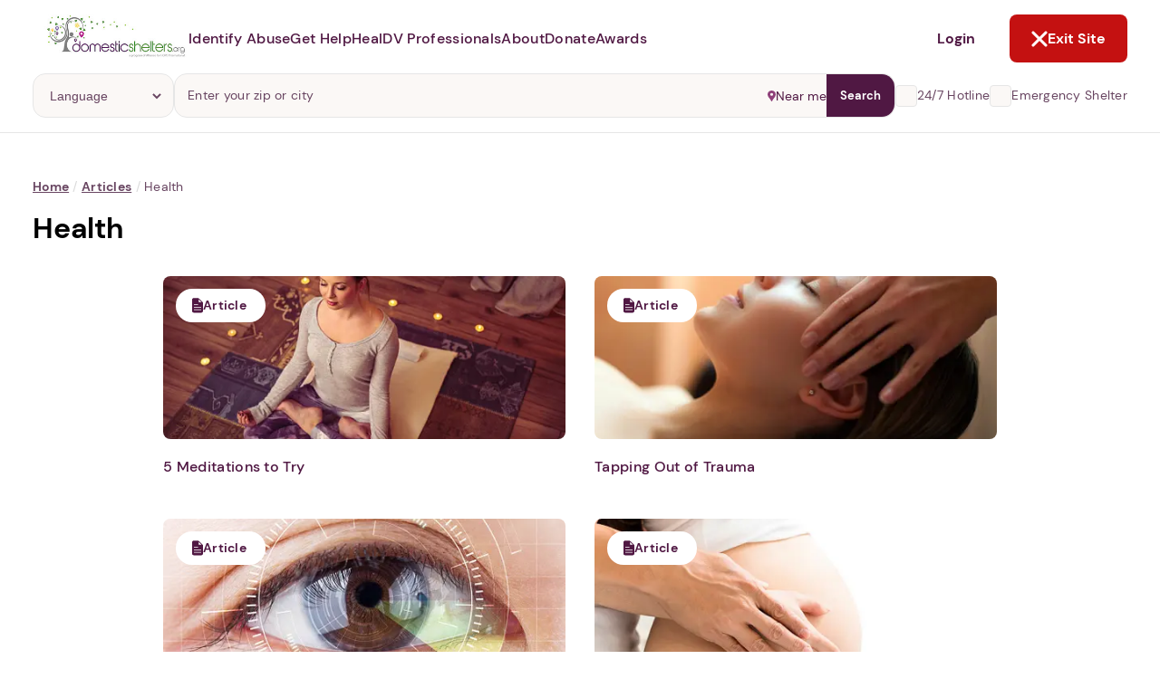

--- FILE ---
content_type: text/html; charset=utf-8
request_url: https://www.domesticshelters.org/articles/health?page=3
body_size: 21243
content:
<!DOCTYPE html><html class="ie-ok wf-loading" lang="en-US"><head><meta charset="utf-8" /><title>Health Articles</title><meta content="width=device-width, initial-scale=1.0" name="viewport" /><meta content="production" name="environment" /><meta content="yes" name="apple-mobile-web-app-capable" /><meta content="default" name="apple-mobile-web-app-status-bar-style" /><link href="manifests/manifest-icons/basic/icon-144x144.png" rel="apple-touch-icon" sizes="144x144" /><meta content="IE=Edge" http-equiv="X-UA-Compatible" /><meta content="Bisrvv2AChk4R_ZKG0yZ_MsgkfBXLgMjQqs3FlBk--E" name="google-site-verification" /><meta content="summary_large_image" name="twitter:card" /><meta content="@domesticshelter" name="twitter:site" /><meta content="@domesticshelter" name="twitter:creator" /><meta content="#501843" name="theme-color" /><meta content="#501843" name="msapplication-navbutton-color" /><meta content="3a4f5cca447d0033ec91f9e2c1c0546a" name="p:domain_verify" /><meta content="693829914547882" property="fb:app_id" /><link href="https://www.domesticshelters.org/articles/health?page=3" rel="canonical" /><meta content="public, max-age=3600" http-equiv="Cache-control" /><meta name="title" content="Health Articles" /><meta name="description" content="Health Issues Caused by Domestic Violence - Page 3" /><meta name="csrf-param" content="authenticity_token" />
<meta name="csrf-token" content="61KNl6MH53B8l5qcGhueIu/oZvlY/r2Kn2rp6xx95z1rjCnD5ibwR7aG0n0pkGvp2NBFQJIhhe2gw41Km9b1RA==" /><meta property="og:type" content="website" /><meta property="og:title" content="Health Articles" /><meta property="og:description" content="Health Issues Caused by Domestic Violence - Page 3" /><meta property="og:url" content="https://www.domesticshelters.org/articles/health" /><meta property="og:image" content="https://d177u6cr05yfp1.cloudfront.net/production/logo-og-385d17b540bb20d12f52bcf7e9345204f697a721752ca97e80e9fa1d87bac423.png" /><meta property="og:site_name" content="DomesticShelters.org" /><link rel="icon" type="image/x-icon" href="https://d177u6cr05yfp1.cloudfront.net/production/vite/assets/favicon-CQEVJ-JZ.png" /><link rel="stylesheet" href="https://d177u6cr05yfp1.cloudfront.net/production/application-549b10cfe5fb83685a0e4e6ba7296eb8ee058f4d494d36f414b66be1612f219a.css" media="all" /><link rel="stylesheet" href="https://d177u6cr05yfp1.cloudfront.net/production/print-f2ce2524bf43eeb69c4c34b00b9143ce9bd491cc7d997ecd2f0cc9236827f3d7.css" media="print" /><link rel="stylesheet" href="https://d177u6cr05yfp1.cloudfront.net/production/vite/assets/homepage-8aQZpbdC.css" media="screen" /><link rel="stylesheet" href="https://d177u6cr05yfp1.cloudfront.net/production/application-549b10cfe5fb83685a0e4e6ba7296eb8ee058f4d494d36f414b66be1612f219a.css" media="all" /><link rel="stylesheet" href="https://d177u6cr05yfp1.cloudfront.net/production/vite/assets/application-lri2qE-V.css" media="screen" /><link rel="stylesheet" href="https://d177u6cr05yfp1.cloudfront.net/production/vite/assets/print-y_C_ogk0.css" media="print" /><script src="https://d177u6cr05yfp1.cloudfront.net/production/vite/assets/application-CvuRCFnV.js" crossorigin="anonymous" type="module"></script><link rel="modulepreload" href="https://d177u6cr05yfp1.cloudfront.net/production/vite/assets/turbo.es2017-esm-ClrVh3Nk.js" as="script" crossorigin="anonymous"><script async="" src="https://www.googletagmanager.com/gtag/js?id=UA-47346704-1"></script><script>window.ga_key_1 = "UA-47346704-1";
window.dataLayer = window.dataLayer || [];
function gtag() {
  dataLayer.push(arguments);
}
gtag('js', new Date());
gtag('config', "UA-47346704-1")</script><script async="" src="https://www.googletagmanager.com/gtag/js?id=G-0NCPP6YBEG"></script><script>window.ga_key_2 = "G-0NCPP6YBEG";
gtag('js', new Date());
gtag('config', "G-0NCPP6YBEG")</script><script>window.DS = {
  routes: {
    update_metric: "/locations/update_metric.json",
    compare_locations: "/locations/compare.json",
    compare_locations_html: "/locations/compare",
    surveys: "/data-center/surveys.json",
    surveys_non_json: "/data-center/surveys",
    events: "/events.json",
    purple_ribbon_awards_signup_exists: "/api/awards/signup/exists.json",
    purple_ribbon_awards_signup_add: "/api/awards/signup/add.json",
    purple_ribbon_awards_tabs: "/api/awards/tabs.json",
    purple_ribbon_awards_awards: "/api/awards/awards.json",
    purple_ribbon_awards_winners: "/api/awards/winners.json",
    purple_ribbon_awards_supporters: "/api/awards/supporters.json",
    purple_ribbon_awards_organization_sizes: "/api/awards/organization-sizes.json",
    purple_ribbon_awards_judges: "/api/awards/judges.json",
    purple_ribbon_awards_sponsors: "/api/awards/sponsors.json",
    purple_ribbon_awards_nomination_add: "/api/awards/nomination/add.json",
    purple_ribbon_awards_nomination_get: "/api/awards/nomination/get.json",
    purple_ribbon_awards_nomination_update: "/api/awards/nomination/update.json",
    purple_ribbon_awards_nomination_files_get: "/api/awards/nomination/files/get.json",
    purple_ribbon_awards_file_presigned_url: "/api/awards/file/presigned-url.json",
    purple_ribbon_awards_file_confirm: "/api/awards/file/confirm.json",
    purple_ribbon_awards_file_remove: "/api/awards/file/remove.json",
    time_current: "/api/time/current.json",
    time_purple_ribbon_year: "/api/time/purple-ribbon-year.json",
    user_purple_ribbon_awards_register: "/api/user/register.json",
    user_purple_ribbon_awards_register_email_available: "/api/user/register/email-available.json",
    session_create: "/api/session/create.json",
    session_logged_in: "/api/session/logged-in"
  },
  languages: [{"id":46,"name":"Chinese"},{"id":31,"name":"English"},{"id":43,"name":"French"},{"id":61,"name":"German"},{"id":44,"name":"Italian"},{"id":62,"name":"Korean"},{"id":69,"name":"Portuguese"},{"id":42,"name":"Russian"},{"id":45,"name":"Sign language"},{"id":40,"name":"Spanish"},{"id":47,"name":"Tagalog"},{"id":53,"name":"Vietnamese"}],
  SENTRY_DSN_PUBLIC: "https://bf8175d398fb4caaa01980e0cc96e6c3@app.getsentry.com/67362",
  CAPTCHA_SITE_KEY: "6LdpiLcUAAAAABz6bIb0vNF_tF4cxGfPGMi-9_Nc",
};

//GOOGLE CUSTOM SEARCH
window.__gcse = {
  parsetags: 'explicit',
  initializationCallback: () => {
    const renderCallback = (el = document) => {
      google.search.cse.element.go();
      el.querySelectorAll('[data-lazy-gcse]').forEach(el => {
        el.removeAttribute('data-lazy-gcse');
        el.setAttribute('data-controller', 'gcse');
      });
    }
    if (document.readyState == 'complete') {
      renderCallback();
    } else {
      google.setOnLoadCallback(renderCallback, true)
    }
  }
};</script><script async="" src="https://www.googletagmanager.com/gtag/js?id=AW-696448608"></script><script>window.dataLayer = window.dataLayer || [];
function gtag() {
  dataLayer.push(arguments);
}
gtag('js', new Date());
gtag('config', 'AW-696448608');
function gtag_report_conversion(url) {
  var callback = function () {
    if (typeof(url) != 'undefined') {
      window.location = url;
    }
  };
  gtag('event', 'conversion', {
    'send_to': 'AW-696448608/g_CqCOfj0LQBEODsi8wC',
    'event_callback': callback
  });
}</script><script>/* Hotjar snippet */
(function (h, o, t, j, a, r) {
  h.hj =
    h.hj ||
    function () {
      (h.hj.q = h.hj.q || []).push(arguments);
    };
  h._hjSettings = {hjid: 1770413, hjsv: 6};
  a = o.getElementsByTagName("head")[0];
  r = o.createElement("script");
  r.async = 1;
  r.src = t + h._hjSettings.hjid + j + h._hjSettings.hjsv;
  a.appendChild(r);
})(window, document, "https://static.hotjar.com/c/hotjar-", ".js?sv=");</script><script>(function(){ var s = document.createElement('script'); var h = document.querySelector('head') || document.body; s.src = 'https://acsbapp.com/apps/app/dist/js/app.js'; s.async = true; s.onload = function(){ acsbJS.init({ statementLink : '', footerHtml : '', hideMobile : false, hideTrigger : false, disableBgProcess : false, language : 'en', position : 'left', leadColor : '#501843', triggerColor : '#501843', triggerRadius : '50%', triggerPositionX : 'left', triggerPositionY : 'bottom', triggerIcon : 'wheels', triggerSize : 'medium', triggerOffsetX : 30, triggerOffsetY : 80, mobile : { triggerSize : 'small', triggerPositionX : 'left', triggerPositionY : 'bottom', triggerOffsetX : 10, triggerOffsetY : 10, triggerRadius : '50%' } }); }; h.appendChild(s); })();</script><script src="https://maps.googleapis.com/maps/api/js?libraries=places,visualization&amp;key=AIzaSyCtiDVW0IuGkhu8x0zEHE5Q9wqm8rmqFEk" defer="defer"></script><link rel="alternate" type="application/rss+xml" title="RSS" href="/domestic-violence-articles-information/feed" /><script src="https://hopechat.ai/widget.js" type="module"></script><link rel="canonical" href="/articles/health?page=3" /></head><body class="articles filtered " id="articles-filtered"><div class="pwa__banner pwa__banner--invisible">
  <div class="pwa__banner-container">
    <a class="pwa__banner-close-button">Not Now</a>

    <div class="pwa__banner-add-button">
      <div class="pwa__banner-blinking-eye-container">
        <div class="blinking-eye">
          <span class="blinking-eye__blink">
            <span class="blinking-eye__eye"></span>
          </span>
        </div>
      </div>
      <p class="pwa__banner-text">Abusers may monitor your phone, <span>TAP HERE</span> to more safely and securely browse DomesticShelters.org with a password protected app.</p>
    </div>
  </div>
</div>

<div class="pwa pwa--invisible">
  <div class="pwa__container">
    <a class="pwa__close-button pwa__modal-close" href="#"><i class="fa fa-times"></i></a>

    <div class="pwa__step pwa__step--1">
      <div class="pwa__main-content">
        <p>1. Select a discrete app icon.</p>
        <div class="pwa__images-container">
          <div class="pwa__image-block"><img name="calcpro" class="pwa__icon pwa__icon--active" src="/manifests/manifest-icons/calcpro/apple/icon-144x144.png"></div>
          <div class="pwa__image-block"><img name="weatherly" class="pwa__icon" src="/manifests/manifest-icons/weatherly/apple/icon-144x144.png"></div>
          <div class="pwa__image-block"><img name="folderly" class="pwa__icon" src="/manifests/manifest-icons/folderly/apple/icon-144x144.png"></div>
          <div class="pwa__image-block"><img name="salewatchr" class="pwa__icon" src="/manifests/manifest-icons/salewatchr/apple/icon-144x144.png"></div>
          <div class="pwa__image-block"><img name="trackr" class="pwa__icon" src="/manifests/manifest-icons/trackr/apple/icon-144x144.png"></div>
          <div class="pwa__image-block"><img name="notepro" class="pwa__icon" src="/manifests/manifest-icons/notepro/apple/icon-144x144.png"></div>
        </div>
      </div>

      <div class="pwa__nav">
        <p class="pwa__nav-text">Next step: Custom Icon Title</p>
        <a class="btn btn2 btn-size pwa__nav-button" href="#" data-ref="pwa__step--2">Next</a>
      </div>
    </div>

    <div class="pwa__step pwa__step--2 _display-none">
      <div class="pwa__main-content">
        <p>2. Change the title (optional).</p>
        <div class="pwa__images-container">
          <div class="pwa__image-block pwa__image-block--selected"><img class="pwa__icon"></div>
          <div class="pwa__image-block"><input class="pwa__name-input" type="text" name="pwa_name" maxlength="12"></div>
        </div>
      </div>

      <div class="pwa__nav">
        <a class="btn btn1 btn-size pwa__nav-button" href="#" data-ref="pwa__step--1">Back</a>
        <a class="btn btn2 btn-size pwa__add-button" href="#">Next</a>
      </div>
    </div>

    <div class="pwa__loader _display-none"><i class="fa fa-spinner fa-spin"></i> Building App</div>
  </div>
</div>
<header class="page-header gutter--regular no-ads page-header--bordered" data-controller="header exit-site" data-exit-site-target="rootElement" data-header-active-panel-value="" data-header-is-desktop-value="" data-header-menu-open-value="false" data-header-page-is-blurred-value="false" data-header-previous-panel-value="" data-header-scroll-blocked-value="false"><div class="page-header__hamburger" data-action="click-&gt;header#toggleMenu" data-header-target="menuActivator"><div class="hamburger"><svg role='img' width="15" height="14" viewBox="0 0 15 14" fill="none" xmlns="http://www.w3.org/2000/svg">
      <line x1="0.909061" y1="1.78772" x2="14.0909" y2="1.78772" stroke="#501843" stroke-width="1.75758" stroke-linecap="round"/>
      <line x1="0.909061" y1="7.06067" x2="14.0909" y2="7.06067" stroke="#501843" stroke-width="1.75758" stroke-linecap="round"/>
      <line x1="0.909061" y1="12.3331" x2="14.0909" y2="12.3331" stroke="#501843" stroke-width="1.75758" stroke-linecap="round"/>
    </svg></div><div class="close"><svg role='img' width="18" height="18" viewBox="0 0 18 18" fill="none" xmlns="http://www.w3.org/2000/svg">
      <path d="M2 2L9 9L2 16" stroke="white" stroke-width="3" stroke-linecap="round"/>
      <path d="M16 16L9 9L16 2" stroke="white" stroke-width="3" stroke-linecap="round"/>
    </svg></div></div><a class="page-header__logo" href="/"><img alt="Domestic Shelters logo" src="https://d177u6cr05yfp1.cloudfront.net/production/vite/assets/DS_logo-DS65DgIQ.jpg" /></a><nav class="page-header__navigation"><ul class="navigation__site-links"><li class="navigation__site-link"><span data-action="click-&gt;header#setActivePanel" data-header-target="dropdownActivator" data-panel-target="identify-abuse" role="button">Identify Abuse</span><div class="page-header__dropdown-panel hide" data-header-target="panel" id="identify-abuse"><button class="dropdown-panel__back-button" data-action="click-&gt;header#returnToMainMenu"><svg role='img' width="7" height="10" viewBox="0 0 7 10" fill="none" xmlns="http://www.w3.org/2000/svg">
      <path d="M5.29289 9.70711C5.68342 10.0976 6.31658 10.0976 6.70711 9.70711C7.09763 9.31658 7.09763 8.68342 6.70711 8.29289L5.29289 9.70711ZM2 5L1.29289 4.29289L0.585786 5L1.29289 5.70711L2 5ZM6.70711 1.70711C7.09763 1.31658 7.09763 0.683417 6.70711 0.292893C6.31658 -0.0976314 5.68342 -0.0976315 5.29289 0.292893L6.70711 1.70711ZM6.70711 8.29289L2.70711 4.29289L1.29289 5.70711L5.29289 9.70711L6.70711 8.29289ZM2.70711 5.70711L6.70711 1.70711L5.29289 0.292893L1.29289 4.29289L2.70711 5.70711Z" fill="#501843"/>
    </svg>Back</button><div class="dropdown-panel__content"><div class="dropdown-panel__main-content"><div class="main-content__header"><a class="header__heading" href="/identify-abuse"><h2>Identify Abuse</h2><svg role='img' width="17" height="15" viewBox="0 0 17 15" fill="none" xmlns="http://www.w3.org/2000/svg">
      <path d="M2.00001 7.77777L14.519 7.77777" stroke="white" stroke-width="2.25" stroke-linecap="round"/>
      <path d="M9.22198 13.556L15 7.77802L9.22199 2" stroke="white" stroke-width="2.25" stroke-linecap="round"/>
    </svg></a><div class="header__text"><p>Explore resources on recognizing if you're experiencing abuse.</p></div></div><div class="main-content__links"><ul class="links"><li><a class="button button--with-icon" href="/identify-abuse"><div class="link-icon"><svg role='img' width="20" height="20" viewBox="0 0 20 20" fill="none" xmlns="http://www.w3.org/2000/svg">
      <g clip-path="url(#clip0_896_4806)">
      <path d="M9.99998 3.75C5.83331 3.75 2.27498 6.34167 0.833313 10C2.27498 13.6583 5.83331 16.25 9.99998 16.25C14.1666 16.25 17.725 13.6583 19.1666 10C17.725 6.34167 14.1666 3.75 9.99998 3.75ZM9.99998 14.1667C7.69998 14.1667 5.83331 12.3 5.83331 10C5.83331 7.7 7.69998 5.83333 9.99998 5.83333C12.3 5.83333 14.1666 7.7 14.1666 10C14.1666 12.3 12.3 14.1667 9.99998 14.1667ZM9.99998 7.5C8.61665 7.5 7.49998 8.61667 7.49998 10C7.49998 11.3833 8.61665 12.5 9.99998 12.5C11.3833 12.5 12.5 11.3833 12.5 10C12.5 8.61667 11.3833 7.5 9.99998 7.5Z" fill="white"/>
      </g>
      <defs>
      <clipPath id="clip0_896_4806">
      <rect width="20" height="20" fill="white"/>
      </clipPath>
      </defs>
    </svg></div>Browse Resources</a></li><li><a class="button button--with-icon" href="/events"><div class="link-icon"><svg role='img' width="20" height="20" viewBox="0 0 20 20" fill="none" xmlns="http://www.w3.org/2000/svg">
      <g clip-path="url(#clip0_896_4593)">
      <path d="M14.1667 10.0002H10V14.1668H14.1667V10.0002ZM13.3333 0.833496V2.50016H6.66667V0.833496H5V2.50016H4.16667C3.24167 2.50016 2.50833 3.25016 2.50833 4.16683L2.5 15.8335C2.5 16.7502 3.24167 17.5002 4.16667 17.5002H15.8333C16.75 17.5002 17.5 16.7502 17.5 15.8335V4.16683C17.5 3.25016 16.75 2.50016 15.8333 2.50016H15V0.833496H13.3333ZM15.8333 15.8335H4.16667V6.66683H15.8333V15.8335Z" fill="white"/>
      </g>
      <defs>
      <clipPath id="clip0_896_4593">
      <rect width="20" height="20" fill="white"/>
      </clipPath>
      </defs>
    </svg></div>Events and Webinars</a></li></ul></div></div><div class="dropdown-panel__auxiliary-content"><div class="auxiliary-content__header"><h4>Guides and Tools for Identifying Abuse</h4></div><div class="auxiliary-content__content"><ul class="content__links"><li><a href="/resources/risk-assessment-tools">Domestic Violence Assessment Tools</a></li><li><a href="/articles/comprehensive-guides">Comprehensive Guides</a></li><li><a href="/online-forums-and-chats">Online Forums and Chats</a></li><li><a href="/resources/mobile-apps-for-victims-and-survivors">Mobile Apps for Victims and Survivors</a></li><li><a href="/resources/domestic-violence-podcasts">Domestic Violence Podcasts</a></li><li><a href="/resources/books">Book Recommendations</a></li><li><a href="/resources/national-global-organizations">National and Global Resources</a></li><li><a href="/domestic-violence-technology-safety-resources">Domestic Violence Technology Safety Resources</a></li></ul></div></div></div></div></li><li class="navigation__site-link"><span data-action="click-&gt;header#setActivePanel" data-header-target="dropdownActivator" data-panel-target="get-help" role="button">Get Help</span><div class="page-header__dropdown-panel hide" data-header-target="panel" id="get-help"><button class="dropdown-panel__back-button" data-action="click-&gt;header#returnToMainMenu"><svg role='img' width="7" height="10" viewBox="0 0 7 10" fill="none" xmlns="http://www.w3.org/2000/svg">
      <path d="M5.29289 9.70711C5.68342 10.0976 6.31658 10.0976 6.70711 9.70711C7.09763 9.31658 7.09763 8.68342 6.70711 8.29289L5.29289 9.70711ZM2 5L1.29289 4.29289L0.585786 5L1.29289 5.70711L2 5ZM6.70711 1.70711C7.09763 1.31658 7.09763 0.683417 6.70711 0.292893C6.31658 -0.0976314 5.68342 -0.0976315 5.29289 0.292893L6.70711 1.70711ZM6.70711 8.29289L2.70711 4.29289L1.29289 5.70711L5.29289 9.70711L6.70711 8.29289ZM2.70711 5.70711L6.70711 1.70711L5.29289 0.292893L1.29289 4.29289L2.70711 5.70711Z" fill="#501843"/>
    </svg>Back</button><div class="dropdown-panel__content"><div class="dropdown-panel__main-content"><div class="main-content__header"><a class="header__heading" href="/help"><h2>Get Help</h2><svg role='img' width="17" height="15" viewBox="0 0 17 15" fill="none" xmlns="http://www.w3.org/2000/svg">
      <path d="M2.00001 7.77777L14.519 7.77777" stroke="white" stroke-width="2.25" stroke-linecap="round"/>
      <path d="M9.22198 13.556L15 7.77802L9.22199 2" stroke="white" stroke-width="2.25" stroke-linecap="round"/>
    </svg></a><div class="header__text"><p>Find domestic violence shelters and programs or learn more about escaping abuse.</p></div></div><div class="main-content__links"><ul class="links"><li><a class="button button--with-icon" href="/help"><div class="link-icon"><svg role='img' width="20" height="20" viewBox="0 0 20 20" fill="none" xmlns="http://www.w3.org/2000/svg">
      <g clip-path="url(#clip0_896_4801)">
      <path d="M15.8333 7.75V3.33333H13.3333V5.5L10 2.5L1.66667 10H4.16667V16.6667H8.33334V11.6667H11.6667V16.6667H15.8333V10H18.3333L15.8333 7.75ZM8.33334 8.33333C8.33334 7.41667 9.08334 6.66667 10 6.66667C10.9167 6.66667 11.6667 7.41667 11.6667 8.33333H8.33334Z" fill="white"/>
      </g>
      <defs>
      <clipPath id="clip0_896_4801">
      <rect width="20" height="20" fill="white"/>
      </clipPath>
      </defs>
    </svg></div>Find a Shelter or Program</a></li><li><a class="button button--with-icon" href="/help#resources"><div class="link-icon"><svg role='img' width="20" height="20" viewBox="0 0 20 20" fill="none" xmlns="http://www.w3.org/2000/svg">
      <g clip-path="url(#clip0_896_4806)">
      <path d="M9.99998 3.75C5.83331 3.75 2.27498 6.34167 0.833313 10C2.27498 13.6583 5.83331 16.25 9.99998 16.25C14.1666 16.25 17.725 13.6583 19.1666 10C17.725 6.34167 14.1666 3.75 9.99998 3.75ZM9.99998 14.1667C7.69998 14.1667 5.83331 12.3 5.83331 10C5.83331 7.7 7.69998 5.83333 9.99998 5.83333C12.3 5.83333 14.1666 7.7 14.1666 10C14.1666 12.3 12.3 14.1667 9.99998 14.1667ZM9.99998 7.5C8.61665 7.5 7.49998 8.61667 7.49998 10C7.49998 11.3833 8.61665 12.5 9.99998 12.5C11.3833 12.5 12.5 11.3833 12.5 10C12.5 8.61667 11.3833 7.5 9.99998 7.5Z" fill="white"/>
      </g>
      <defs>
      <clipPath id="clip0_896_4806">
      <rect width="20" height="20" fill="white"/>
      </clipPath>
      </defs>
    </svg></div>Browse Resources</a></li></ul></div></div><div class="dropdown-panel__auxiliary-content"><div class="auxiliary-content__header"><h4>Guides and Tools for Escaping</h4></div><div class="auxiliary-content__content"><ul class="content__links"><li><a href="/resources/risk-assessment-tools">Domestic Violence Assessment Tools</a></li><li><a href="/articles/comprehensive-guides">Comprehensive Guides</a></li><li><a href="/online-forums-and-chats">Online Forums and Chats</a></li><li><a href="/resources/mobile-apps-for-victims-and-survivors">Mobile Apps for Victims and Survivors</a></li><li><a href="/resources/domestic-violence-podcasts">Domestic Violence Podcasts</a></li><li><a href="/resources/books">Book Recommendations</a></li><li><a href="/resources/national-global-organizations">National and Global Resources</a></li><li><a href="/domestic-violence-technology-safety-resources">Domestic Violence Technology Safety Resources</a></li></ul></div></div></div></div></li><li class="navigation__site-link"><span data-action="click-&gt;header#setActivePanel" data-header-target="dropdownActivator" data-panel-target="heal" role="button">Heal</span><div class="page-header__dropdown-panel hide" data-header-target="panel" id="heal"><button class="dropdown-panel__back-button" data-action="click-&gt;header#returnToMainMenu"><svg role='img' width="7" height="10" viewBox="0 0 7 10" fill="none" xmlns="http://www.w3.org/2000/svg">
      <path d="M5.29289 9.70711C5.68342 10.0976 6.31658 10.0976 6.70711 9.70711C7.09763 9.31658 7.09763 8.68342 6.70711 8.29289L5.29289 9.70711ZM2 5L1.29289 4.29289L0.585786 5L1.29289 5.70711L2 5ZM6.70711 1.70711C7.09763 1.31658 7.09763 0.683417 6.70711 0.292893C6.31658 -0.0976314 5.68342 -0.0976315 5.29289 0.292893L6.70711 1.70711ZM6.70711 8.29289L2.70711 4.29289L1.29289 5.70711L5.29289 9.70711L6.70711 8.29289ZM2.70711 5.70711L6.70711 1.70711L5.29289 0.292893L1.29289 4.29289L2.70711 5.70711Z" fill="#501843"/>
    </svg>Back</button><div class="dropdown-panel__content"><div class="dropdown-panel__main-content"><div class="main-content__header"><a class="header__heading" href="/heal"><h2>Heal</h2><svg role='img' width="17" height="15" viewBox="0 0 17 15" fill="none" xmlns="http://www.w3.org/2000/svg">
      <path d="M2.00001 7.77777L14.519 7.77777" stroke="white" stroke-width="2.25" stroke-linecap="round"/>
      <path d="M9.22198 13.556L15 7.77802L9.22199 2" stroke="white" stroke-width="2.25" stroke-linecap="round"/>
    </svg></a><div class="header__text"><p>Discover support, tools and inspiration to help you thrive after abuse.</p></div></div><div class="main-content__links"><ul class="links"><li><a class="button button--with-icon" href="/heal"><div class="link-icon"><svg role='img' width="20" height="20" viewBox="0 0 20 20" fill="none" xmlns="http://www.w3.org/2000/svg">
      <g clip-path="url(#clip0_896_4806)">
      <path d="M9.99998 3.75C5.83331 3.75 2.27498 6.34167 0.833313 10C2.27498 13.6583 5.83331 16.25 9.99998 16.25C14.1666 16.25 17.725 13.6583 19.1666 10C17.725 6.34167 14.1666 3.75 9.99998 3.75ZM9.99998 14.1667C7.69998 14.1667 5.83331 12.3 5.83331 10C5.83331 7.7 7.69998 5.83333 9.99998 5.83333C12.3 5.83333 14.1666 7.7 14.1666 10C14.1666 12.3 12.3 14.1667 9.99998 14.1667ZM9.99998 7.5C8.61665 7.5 7.49998 8.61667 7.49998 10C7.49998 11.3833 8.61665 12.5 9.99998 12.5C11.3833 12.5 12.5 11.3833 12.5 10C12.5 8.61667 11.3833 7.5 9.99998 7.5Z" fill="white"/>
      </g>
      <defs>
      <clipPath id="clip0_896_4806">
      <rect width="20" height="20" fill="white"/>
      </clipPath>
      </defs>
    </svg></div>Browse Resources</a></li><li><a class="button button--with-icon" href="/events"><div class="link-icon"><svg role='img' width="20" height="20" viewBox="0 0 20 20" fill="none" xmlns="http://www.w3.org/2000/svg">
      <g clip-path="url(#clip0_896_4593)">
      <path d="M14.1667 10.0002H10V14.1668H14.1667V10.0002ZM13.3333 0.833496V2.50016H6.66667V0.833496H5V2.50016H4.16667C3.24167 2.50016 2.50833 3.25016 2.50833 4.16683L2.5 15.8335C2.5 16.7502 3.24167 17.5002 4.16667 17.5002H15.8333C16.75 17.5002 17.5 16.7502 17.5 15.8335V4.16683C17.5 3.25016 16.75 2.50016 15.8333 2.50016H15V0.833496H13.3333ZM15.8333 15.8335H4.16667V6.66683H15.8333V15.8335Z" fill="white"/>
      </g>
      <defs>
      <clipPath id="clip0_896_4593">
      <rect width="20" height="20" fill="white"/>
      </clipPath>
      </defs>
    </svg></div>Events and Webinars</a></li></ul></div></div><div class="dropdown-panel__auxiliary-content"><div class="auxiliary-content__header"><h4>Guides and Tools for Healing</h4></div><div class="auxiliary-content__content"><ul class="content__links"><li><a href="/resources/risk-assessment-tools">Domestic Violence Assessment Tools</a></li><li><a href="/articles/comprehensive-guides">Comprehensive Guides</a></li><li><a href="/online-forums-and-chats">Online Forums and Chats</a></li><li><a href="/resources/mobile-apps-for-victims-and-survivors">Mobile Apps for Victims and Survivors</a></li><li><a href="/resources/domestic-violence-podcasts">Domestic Violence Podcasts</a></li><li><a href="/resources/books">Book Recommendations</a></li><li><a href="/resources/national-global-organizations">National and Global Resources</a></li><li><a href="/domestic-violence-technology-safety-resources">Domestic Violence Technology Safety Resources</a></li></ul></div></div></div></div></li><li class="navigation__site-link"><span data-action="click-&gt;header#setActivePanel" data-header-target="dropdownActivator" data-panel-target="dv-professionals" role="button">DV Professionals</span><div class="page-header__dropdown-panel hide" data-header-target="panel" id="dv-professionals"><button class="dropdown-panel__back-button" data-action="click-&gt;header#returnToMainMenu"><svg role='img' width="7" height="10" viewBox="0 0 7 10" fill="none" xmlns="http://www.w3.org/2000/svg">
      <path d="M5.29289 9.70711C5.68342 10.0976 6.31658 10.0976 6.70711 9.70711C7.09763 9.31658 7.09763 8.68342 6.70711 8.29289L5.29289 9.70711ZM2 5L1.29289 4.29289L0.585786 5L1.29289 5.70711L2 5ZM6.70711 1.70711C7.09763 1.31658 7.09763 0.683417 6.70711 0.292893C6.31658 -0.0976314 5.68342 -0.0976315 5.29289 0.292893L6.70711 1.70711ZM6.70711 8.29289L2.70711 4.29289L1.29289 5.70711L5.29289 9.70711L6.70711 8.29289ZM2.70711 5.70711L6.70711 1.70711L5.29289 0.292893L1.29289 4.29289L2.70711 5.70711Z" fill="#501843"/>
    </svg>Back</button><div class="dropdown-panel__content"><div class="dropdown-panel__main-content"><div class="main-content__header"><a class="header__heading" href="/for-professionals"><h2>DV Professionals</h2><svg role='img' width="17" height="15" viewBox="0 0 17 15" fill="none" xmlns="http://www.w3.org/2000/svg">
      <path d="M2.00001 7.77777L14.519 7.77777" stroke="white" stroke-width="2.25" stroke-linecap="round"/>
      <path d="M9.22198 13.556L15 7.77802L9.22199 2" stroke="white" stroke-width="2.25" stroke-linecap="round"/>
    </svg></a><div class="header__text"><p>Better serve your clients with our tools and resources. Claim and manage your organization's information. Create a free online store to receive donations.</p></div></div><div class="main-content__links"><ul class="links"><li><a class="button button--with-icon" href="/locations/new/claim/search"><div class="link-icon"><svg role='img' width="20" height="20" viewBox="0 0 20 20" fill="none" xmlns="http://www.w3.org/2000/svg">
      <g clip-path="url(#clip0_896_4801)">
      <path d="M15.8333 7.75V3.33333H13.3333V5.5L10 2.5L1.66667 10H4.16667V16.6667H8.33334V11.6667H11.6667V16.6667H15.8333V10H18.3333L15.8333 7.75ZM8.33334 8.33333C8.33334 7.41667 9.08334 6.66667 10 6.66667C10.9167 6.66667 11.6667 7.41667 11.6667 8.33333H8.33334Z" fill="white"/>
      </g>
      <defs>
      <clipPath id="clip0_896_4801">
      <rect width="20" height="20" fill="white"/>
      </clipPath>
      </defs>
    </svg></div>Claim & Manage your DS Location</a></li><li><a class="button button--with-icon" href="/events"><div class="link-icon"><svg role='img' width="20" height="20" viewBox="0 0 20 20" fill="none" xmlns="http://www.w3.org/2000/svg">
      <g clip-path="url(#clip0_896_4593)">
      <path d="M14.1667 10.0002H10V14.1668H14.1667V10.0002ZM13.3333 0.833496V2.50016H6.66667V0.833496H5V2.50016H4.16667C3.24167 2.50016 2.50833 3.25016 2.50833 4.16683L2.5 15.8335C2.5 16.7502 3.24167 17.5002 4.16667 17.5002H15.8333C16.75 17.5002 17.5 16.7502 17.5 15.8335V4.16683C17.5 3.25016 16.75 2.50016 15.8333 2.50016H15V0.833496H13.3333ZM15.8333 15.8335H4.16667V6.66683H15.8333V15.8335Z" fill="white"/>
      </g>
      <defs>
      <clipPath id="clip0_896_4593">
      <rect width="20" height="20" fill="white"/>
      </clipPath>
      </defs>
    </svg></div>Event Calendar</a></li><li><a class="button button--with-icon" href="/user/locations"><div class="link-icon"><svg role='img' width="20" height="20" viewBox="0 0 20 20" fill="none" xmlns="http://www.w3.org/2000/svg">
      <g clip-path="url(#clip0_896_3631)">
      <path d="M10 14.3917L15.15 17.5001L13.7833 11.6417L18.3333 7.70008L12.3417 7.19175L10 1.66675L7.65834 7.19175L1.66667 7.70008L6.21667 11.6417L4.85001 17.5001L10 14.3917Z" fill="white"/>
      </g>
      <defs>
      <clipPath id="clip0_896_3631">
      <rect width="20" height="20" fill="white"/>
      </clipPath>
      </defs>
    </svg></div>Make & Manage Wishlist</a></li><li><a class="button button--with-icon" href="/videos/category/webinars"><div class="link-icon"><svg role='img' width="20" height="20" viewBox="0 0 20 20" fill="none" xmlns="http://www.w3.org/2000/svg">
        <g clip-path="url(#clip0_954_8613)">
          <path d="M14.1667 8.75V5.83333C14.1667 5.375 13.7917 5 13.3333 5H3.33333C2.875 5 2.5 5.375 2.5 5.83333V14.1667C2.5 14.625 2.875 15 3.33333 15H13.3333C13.7917 15 14.1667 14.625 14.1667 14.1667V11.25L17.5 14.5833V5.41667L14.1667 8.75Z" fill="white"/>
        </g>
        <defs>
          <clipPath id="clip0_954_8613">
            <rect width="20" height="20" fill="white"/>
          </clipPath>
        </defs>
      </svg></div>Watch Webinars</a></li><li><a class="button button--with-icon" href="/for-professionals#resources"><div class="link-icon"><svg role='img' width="20" height="20" viewBox="0 0 20 20" fill="none" xmlns="http://www.w3.org/2000/svg">
      <g clip-path="url(#clip0_896_4806)">
      <path d="M9.99998 3.75C5.83331 3.75 2.27498 6.34167 0.833313 10C2.27498 13.6583 5.83331 16.25 9.99998 16.25C14.1666 16.25 17.725 13.6583 19.1666 10C17.725 6.34167 14.1666 3.75 9.99998 3.75ZM9.99998 14.1667C7.69998 14.1667 5.83331 12.3 5.83331 10C5.83331 7.7 7.69998 5.83333 9.99998 5.83333C12.3 5.83333 14.1666 7.7 14.1666 10C14.1666 12.3 12.3 14.1667 9.99998 14.1667ZM9.99998 7.5C8.61665 7.5 7.49998 8.61667 7.49998 10C7.49998 11.3833 8.61665 12.5 9.99998 12.5C11.3833 12.5 12.5 11.3833 12.5 10C12.5 8.61667 11.3833 7.5 9.99998 7.5Z" fill="white"/>
      </g>
      <defs>
      <clipPath id="clip0_896_4806">
      <rect width="20" height="20" fill="white"/>
      </clipPath>
      </defs>
    </svg></div>Browse Resources</a></li><li><a class="button button--with-icon" href="/awards"><div class="link-icon"><svg role='img' width="20" height="20" viewBox="0 0 20 20" fill="none" xmlns="http://www.w3.org/2000/svg">
      <g clip-path="url(#clip0_896_4988)">
      <g clip-path="url(#clip1_896_4988)">
      <path d="M6.31836 1.32048L7.01396 3.54688C7.01396 3.54688 8.53853 2.96714 10.0714 2.94415C11.6043 2.92117 12.9948 3.54688 12.9948 3.54688L13.8059 1.32048C13.8059 1.32048 12.1078 -0.0835488 10.0708 0.00392384C8.03374 0.0913965 6.31836 1.32048 6.31836 1.32048Z" fill="white"/>
      <path d="M14.2227 1.66861C14.2227 1.66861 17.2361 4.84635 15.0804 7.95387C12.9247 11.0614 6.48054 20.4548 6.48054 20.4548L4 17.602C4 17.602 6.34142 13.752 7.68602 11.8499C9.03063 9.94786 12.6235 5.889 13.2725 4.24235C13.9215 2.59569 14.2227 1.66797 14.2227 1.66797V1.66861Z" fill="white"/>
      <path d="M9.643 8.43577C8.35583 6.81593 7.08716 5.15715 6.7266 4.24283C6.07759 2.59618 5.77637 1.66846 5.77637 1.66846C5.77637 1.66846 2.76297 4.8462 4.91868 7.95372C5.49494 8.78439 6.37752 10.0639 7.36093 11.4928L9.643 8.43577Z" fill="white"/>
      <path d="M12.6051 12.269L10.2803 15.7367C12.0505 18.313 13.5196 20.4551 13.5196 20.4551L16.0001 17.6023C16.0001 17.6023 13.9701 14.2643 12.6051 12.2697V12.269Z" fill="white"/>
      </g>
      </g>
      <defs>
      <clipPath id="clip0_896_4988">
      <rect width="20" height="20" fill="white"/>
      </clipPath>
      <clipPath id="clip1_896_4988">
      <rect width="12" height="20.4545" fill="white" transform="translate(4)"/>
      </clipPath>
      </defs>
    </svg></div>Purple Ribbon Awards</a></li><li><a class="button button--with-icon" href="/data-center"><div class="link-icon"><svg role='img' width="20" height="20" viewBox="0 0 20 20" fill="none" xmlns="http://www.w3.org/2000/svg">
      <g clip-path="url(#clip0_896_3671)">
      <path d="M4.16669 7.66675H6.66669V15.8334H4.16669V7.66675ZM8.83335 4.16675H11.1667V15.8334H8.83335V4.16675ZM13.5 10.8334H15.8334V15.8334H13.5V10.8334Z" fill="white"/>
      </g>
      <defs>
      <clipPath id="clip0_896_3671">
      <rect width="20" height="20" fill="white"/>
      </clipPath>
      </defs>
    </svg></div>Data Center</a></li><li><a class="button button--with-icon" href="/resources/widgets"><div class="link-icon"><svg role='img' width="20" height="20" viewBox="0 0 20 20" fill="none" xmlns="http://www.w3.org/2000/svg">
      <g clip-path="url(#clip0_896_3643)">
      <path d="M12.9167 0.833252H6.25001C5.10001 0.833252 4.16667 1.76659 4.16667 2.91658V17.0833C4.16667 18.2332 5.10001 19.1666 6.25001 19.1666H12.9167C14.0667 19.1666 15 18.2332 15 17.0833V2.91658C15 1.76659 14.0667 0.833252 12.9167 0.833252ZM9.58334 18.3333C8.89167 18.3333 8.33334 17.7749 8.33334 17.0833C8.33334 16.3916 8.89167 15.8333 9.58334 15.8333C10.275 15.8333 10.8333 16.3916 10.8333 17.0833C10.8333 17.7749 10.275 18.3333 9.58334 18.3333ZM13.3333 14.9999H5.83334V3.33325H13.3333V14.9999Z" fill="white"/>
      </g>
      <defs>
      <clipPath id="clip0_896_3643">
      <rect width="20" height="20" fill="white"/>
      </clipPath>
      </defs>
    </svg></div>Widgets</a></li></ul></div></div><div class="dropdown-panel__auxiliary-content"><div class="auxiliary-content__header"><h4>Guides and Tools for Professionals</h4></div><div class="auxiliary-content__content"><ul class="content__links"><li><a href="/resources/risk-assessment-tools">Domestic Violence Assessment Tools</a></li><li><a href="/articles/comprehensive-guides">Comprehensive Guides</a></li><li><a href="/online-forums-and-chats">Online Forums and Chats</a></li><li><a href="/resources/mobile-apps-for-victims-and-survivors">Mobile Apps for Victims and Survivors</a></li><li><a href="/resources/domestic-violence-podcasts">Domestic Violence Podcasts</a></li><li><a href="/resources/books">Book Recommendations</a></li><li><a href="/resources/national-global-organizations">National and Global Resources</a></li><li><a href="/domestic-violence-technology-safety-resources">Domestic Violence Technology Safety Resources</a></li><li><a href="/resources/state-coalitions">DV State Coalitions (US)</a></li><li><a href="/resources/domestic-violence-provincial-groups-canada">DV Provincial Groups (Canada)</a></li></ul></div></div></div></div></li><li class="navigation__site-link"><span data-action="click-&gt;header#setActivePanel" data-header-target="dropdownActivator" data-panel-target="about" role="button">About</span><div class="page-header__dropdown-panel hide" data-header-target="panel" id="about" style="--link-column-count: 3"><button class="dropdown-panel__back-button" data-action="click-&gt;header#returnToMainMenu"><svg role='img' width="7" height="10" viewBox="0 0 7 10" fill="none" xmlns="http://www.w3.org/2000/svg">
      <path d="M5.29289 9.70711C5.68342 10.0976 6.31658 10.0976 6.70711 9.70711C7.09763 9.31658 7.09763 8.68342 6.70711 8.29289L5.29289 9.70711ZM2 5L1.29289 4.29289L0.585786 5L1.29289 5.70711L2 5ZM6.70711 1.70711C7.09763 1.31658 7.09763 0.683417 6.70711 0.292893C6.31658 -0.0976314 5.68342 -0.0976315 5.29289 0.292893L6.70711 1.70711ZM6.70711 8.29289L2.70711 4.29289L1.29289 5.70711L5.29289 9.70711L6.70711 8.29289ZM2.70711 5.70711L6.70711 1.70711L5.29289 0.292893L1.29289 4.29289L2.70711 5.70711Z" fill="#501843"/>
    </svg>Back</button><div class="dropdown-panel__content single-column"><div class="dropdown-panel__main-content"><div class="main-content__header"><a class="header__heading" href="/about"><h2>About</h2><svg role='img' width="17" height="15" viewBox="0 0 17 15" fill="none" xmlns="http://www.w3.org/2000/svg">
      <path d="M2.00001 7.77777L14.519 7.77777" stroke="white" stroke-width="2.25" stroke-linecap="round"/>
      <path d="M9.22198 13.556L15 7.77802L9.22199 2" stroke="white" stroke-width="2.25" stroke-linecap="round"/>
    </svg></a><div class="header__text"><p>Learn more about DomesticShelters.org and our mission to help victims and survivors of abuse and how we support domestic violence professionals.</p></div></div><div class="main-content__links"><ul class="links"><li><a class="button button--with-icon" href="/about"><div class="link-icon"><svg role='img' width="20" height="20" viewBox="0 0 20 20" fill="none" xmlns="http://www.w3.org/2000/svg">
      <g clip-path="url(#clip0_896_3875)">
      <path d="M10 18.3333C14.1417 18.3333 17.5 14.9749 17.5 10.8333C13.3583 10.8333 10 14.1916 10 18.3333ZM4.66667 8.54158C4.66667 9.69159 5.6 10.6249 6.75 10.6249C7.19167 10.6249 7.59167 10.4916 7.93333 10.2583L7.91667 10.4166C7.91667 11.5666 8.85 12.4999 10 12.4999C11.15 12.4999 12.0833 11.5666 12.0833 10.4166L12.0667 10.2583C12.4 10.4916 12.8083 10.6249 13.25 10.6249C14.4 10.6249 15.3333 9.69159 15.3333 8.54158C15.3333 7.70825 14.8417 6.99992 14.1417 6.66658C14.8417 6.33325 15.3333 5.62492 15.3333 4.79159C15.3333 3.64159 14.4 2.70825 13.25 2.70825C12.8083 2.70825 12.4083 2.84159 12.0667 3.07492L12.0833 2.91659C12.0833 1.76659 11.15 0.833252 10 0.833252C8.85 0.833252 7.91667 1.76659 7.91667 2.91659L7.93333 3.07492C7.6 2.84159 7.19167 2.70825 6.75 2.70825C5.6 2.70825 4.66667 3.64159 4.66667 4.79159C4.66667 5.62492 5.15833 6.33325 5.85833 6.66658C5.15833 6.99992 4.66667 7.70825 4.66667 8.54158ZM10 4.58325C11.15 4.58325 12.0833 5.51659 12.0833 6.66658C12.0833 7.81659 11.15 8.74992 10 8.74992C8.85 8.74992 7.91667 7.81659 7.91667 6.66658C7.91667 5.51659 8.85 4.58325 10 4.58325ZM2.5 10.8333C2.5 14.9749 5.85833 18.3333 10 18.3333C10 14.1916 6.64167 10.8333 2.5 10.8333Z" fill="white"/>
      </g>
      <defs>
      <clipPath id="clip0_896_3875">
      <rect width="20" height="20" fill="white"/>
      </clipPath>
      </defs>
    </svg></div>About Us</a></li><li><a class="button button--with-icon" href="/events"><div class="link-icon"><svg role='img' width="20" height="20" viewBox="0 0 20 20" fill="none" xmlns="http://www.w3.org/2000/svg">
      <g clip-path="url(#clip0_896_4593)">
      <path d="M14.1667 10.0002H10V14.1668H14.1667V10.0002ZM13.3333 0.833496V2.50016H6.66667V0.833496H5V2.50016H4.16667C3.24167 2.50016 2.50833 3.25016 2.50833 4.16683L2.5 15.8335C2.5 16.7502 3.24167 17.5002 4.16667 17.5002H15.8333C16.75 17.5002 17.5 16.7502 17.5 15.8335V4.16683C17.5 3.25016 16.75 2.50016 15.8333 2.50016H15V0.833496H13.3333ZM15.8333 15.8335H4.16667V6.66683H15.8333V15.8335Z" fill="white"/>
      </g>
      <defs>
      <clipPath id="clip0_896_4593">
      <rect width="20" height="20" fill="white"/>
      </clipPath>
      </defs>
    </svg></div>Events and Webinars</a></li><li><a class="button button--with-icon" href="/our-team"><div class="link-icon"><svg role='img' width="20" height="20" viewBox="0 0 20 20" fill="none" xmlns="http://www.w3.org/2000/svg">
      <g clip-path="url(#clip0_896_3899)">
      <path d="M10 10.625C11.3583 10.625 12.5583 10.95 13.5333 11.375C14.4333 11.775 15 12.675 15 13.65V15H5V13.6583C5 12.675 5.56667 11.775 6.46667 11.3833C7.44167 10.95 8.64167 10.625 10 10.625ZM3.33333 10.8333C4.25 10.8333 5 10.0833 5 9.16667C5 8.25 4.25 7.5 3.33333 7.5C2.41667 7.5 1.66667 8.25 1.66667 9.16667C1.66667 10.0833 2.41667 10.8333 3.33333 10.8333ZM4.275 11.75C3.96667 11.7 3.65833 11.6667 3.33333 11.6667C2.50833 11.6667 1.725 11.8417 1.01667 12.15C0.4 12.4167 0 13.0167 0 13.6917V15H3.75V13.6583C3.75 12.9667 3.94167 12.3167 4.275 11.75ZM16.6667 10.8333C17.5833 10.8333 18.3333 10.0833 18.3333 9.16667C18.3333 8.25 17.5833 7.5 16.6667 7.5C15.75 7.5 15 8.25 15 9.16667C15 10.0833 15.75 10.8333 16.6667 10.8333ZM20 13.6917C20 13.0167 19.6 12.4167 18.9833 12.15C18.275 11.8417 17.4917 11.6667 16.6667 11.6667C16.3417 11.6667 16.0333 11.7 15.725 11.75C16.0583 12.3167 16.25 12.9667 16.25 13.6583V15H20V13.6917ZM10 5C11.3833 5 12.5 6.11667 12.5 7.5C12.5 8.88333 11.3833 10 10 10C8.61667 10 7.5 8.88333 7.5 7.5C7.5 6.11667 8.61667 5 10 5Z" fill="white"/>
      </g>
      <defs>
      <clipPath id="clip0_896_3899">
      <rect width="20" height="20" fill="white"/>
      </clipPath>
      </defs>
    </svg></div>Team</a></li><li><a class="button button--with-icon" href="/news"><div class="link-icon"><svg role='img' width="20" height="20" viewBox="0 0 20 20" fill="none" xmlns="http://www.w3.org/2000/svg">
      <g clip-path="url(#clip0_896_4813)">
      <path d="M15.8333 2.5H4.16667C3.25 2.5 2.5 3.25 2.5 4.16667V15.8333C2.5 16.75 3.25 17.5 4.16667 17.5H15.8333C16.75 17.5 17.5 16.75 17.5 15.8333V4.16667C17.5 3.25 16.75 2.5 15.8333 2.5ZM11.6667 14.1667H5.83333V12.5H11.6667V14.1667ZM14.1667 10.8333H5.83333V9.16667H14.1667V10.8333ZM14.1667 7.5H5.83333V5.83333H14.1667V7.5Z" fill="white"/>
      </g>
      <defs>
      <clipPath id="clip0_896_4813">
      <rect width="20" height="20" fill="white"/>
      </clipPath>
      </defs>
    </svg></div>News</a></li><li><a class="button button--with-icon" href="/partners"><div class="link-icon"><svg role='img' width="20" height="20" viewBox="0 0 20 20" fill="none" xmlns="http://www.w3.org/2000/svg">
      <g clip-path="url(#clip0_896_3893)">
      <path d="M10 17.7917L8.79169 16.6917C4.50002 12.8 1.66669 10.2333 1.66669 7.08333C1.66669 4.51667 3.68335 2.5 6.25002 2.5C7.70002 2.5 9.09169 3.175 10 4.24167C10.9084 3.175 12.3 2.5 13.75 2.5C16.3167 2.5 18.3334 4.51667 18.3334 7.08333C18.3334 10.2333 15.5 12.8 11.2084 16.7L10 17.7917Z" fill="white"/>
      </g>
      <defs>
      <clipPath id="clip0_896_3893">
      <rect width="20" height="20" fill="white"/>
      </clipPath>
      </defs>
    </svg></div>Partners</a></li><li><a class="button button--with-icon" href="/contact"><div class="link-icon"><svg role='img' width="20" height="20" viewBox="0 0 20 20" fill="none" xmlns="http://www.w3.org/2000/svg">
      <g clip-path="url(#clip0_896_3906)">
      <path d="M16.6667 3.33337H3.33335C2.41669 3.33337 1.67502 4.08337 1.67502 5.00004L1.66669 15C1.66669 15.9167 2.41669 16.6667 3.33335 16.6667H16.6667C17.5834 16.6667 18.3334 15.9167 18.3334 15V5.00004C18.3334 4.08337 17.5834 3.33337 16.6667 3.33337ZM16.6667 6.66671L10 10.8334L3.33335 6.66671V5.00004L10 9.16671L16.6667 5.00004V6.66671Z" fill="white"/>
      </g>
      <defs>
      <clipPath id="clip0_896_3906">
      <rect width="20" height="20" fill="white"/>
      </clipPath>
      </defs>
    </svg></div>Contact</a></li><li><a class="button button--with-icon" href="/videos/category/media-appearances"><div class="link-icon"><svg role='img' width="20" height="20" viewBox="0 0 20 20" fill="none" xmlns="http://www.w3.org/2000/svg">
        <g clip-path="url(#clip0_954_8613)">
          <path d="M14.1667 8.75V5.83333C14.1667 5.375 13.7917 5 13.3333 5H3.33333C2.875 5 2.5 5.375 2.5 5.83333V14.1667C2.5 14.625 2.875 15 3.33333 15H13.3333C13.7917 15 14.1667 14.625 14.1667 14.1667V11.25L17.5 14.5833V5.41667L14.1667 8.75Z" fill="white"/>
        </g>
        <defs>
          <clipPath id="clip0_954_8613">
            <rect width="20" height="20" fill="white"/>
          </clipPath>
        </defs>
      </svg></div>Media Appearances</a></li></ul></div></div></div></div></li><li class="navigation__site-link"><span data-action="click-&gt;header#setActivePanel" data-header-target="dropdownActivator" data-panel-target="donate" role="button">Donate</span><div class="page-header__dropdown-panel hide" data-header-target="panel" id="donate" style="--link-column-count: 3"><button class="dropdown-panel__back-button" data-action="click-&gt;header#returnToMainMenu"><svg role='img' width="7" height="10" viewBox="0 0 7 10" fill="none" xmlns="http://www.w3.org/2000/svg">
      <path d="M5.29289 9.70711C5.68342 10.0976 6.31658 10.0976 6.70711 9.70711C7.09763 9.31658 7.09763 8.68342 6.70711 8.29289L5.29289 9.70711ZM2 5L1.29289 4.29289L0.585786 5L1.29289 5.70711L2 5ZM6.70711 1.70711C7.09763 1.31658 7.09763 0.683417 6.70711 0.292893C6.31658 -0.0976314 5.68342 -0.0976315 5.29289 0.292893L6.70711 1.70711ZM6.70711 8.29289L2.70711 4.29289L1.29289 5.70711L5.29289 9.70711L6.70711 8.29289ZM2.70711 5.70711L6.70711 1.70711L5.29289 0.292893L1.29289 4.29289L2.70711 5.70711Z" fill="#501843"/>
    </svg>Back</button><div class="dropdown-panel__content single-column"><div class="dropdown-panel__main-content"><div class="main-content__header"><a class="header__heading" href="/fundraisers"><h2>Donate</h2><svg role='img' width="17" height="15" viewBox="0 0 17 15" fill="none" xmlns="http://www.w3.org/2000/svg">
      <path d="M2.00001 7.77777L14.519 7.77777" stroke="white" stroke-width="2.25" stroke-linecap="round"/>
      <path d="M9.22198 13.556L15 7.77802L9.22199 2" stroke="white" stroke-width="2.25" stroke-linecap="round"/>
    </svg></a><div class="header__text"><p>Learn more about how to join DomesticShelters.org in helping those experiencing abuse. Choose the best way for you to support victims and survivors of domestic violence.</p></div></div><div class="main-content__links"><ul class="links"><li><a class="button button--with-icon" href="/fundraisers/domesticshelters-org/donate"><div class="link-icon"><svg role='img' width="20" height="20" viewBox="0 0 20 20" fill="none" xmlns="http://www.w3.org/2000/svg">
      <g clip-path="url(#clip0_896_4109)">
      <path d="M9.83333 9.08333C7.94166 8.59167 7.33333 8.08333 7.33333 7.29167C7.33333 6.38333 8.175 5.75 9.58333 5.75C11.0667 5.75 11.6167 6.45833 11.6667 7.5H13.5083C13.45 6.06667 12.575 4.75 10.8333 4.325V2.5H8.33333V4.3C6.71666 4.65 5.41666 5.7 5.41666 7.30833C5.41666 9.23333 7.00833 10.1917 9.33333 10.75C11.4167 11.25 11.8333 11.9833 11.8333 12.7583C11.8333 13.3333 11.425 14.25 9.58333 14.25C7.86666 14.25 7.19166 13.4833 7.1 12.5H5.26666C5.36666 14.325 6.73333 15.35 8.33333 15.6917V17.5H10.8333V15.7083C12.4583 15.4 13.75 14.4583 13.75 12.75C13.75 10.3833 11.725 9.575 9.83333 9.08333Z" fill="white"/>
      </g>
      <defs>
      <clipPath id="clip0_896_4109">
      <rect width="20" height="20" fill="white"/>
      </clipPath>
      </defs>
    </svg></div>Cash Donation</a></li><li><a class="button button--with-icon" href="/fundraisers/wish-lists"><div class="link-icon"><svg role='img' width="20" height="20" viewBox="0 0 20 20" fill="none" xmlns="http://www.w3.org/2000/svg">
      <g clip-path="url(#clip0_896_3631)">
      <path d="M10 14.3917L15.15 17.5001L13.7833 11.6417L18.3333 7.70008L12.3417 7.19175L10 1.66675L7.65834 7.19175L1.66667 7.70008L6.21667 11.6417L4.85001 17.5001L10 14.3917Z" fill="white"/>
      </g>
      <defs>
      <clipPath id="clip0_896_3631">
      <rect width="20" height="20" fill="white"/>
      </clipPath>
      </defs>
    </svg></div>Shelter Wishlist</a></li><li><a class="button button--with-icon" href="https://www.facebook.com/fund/domesticshelters/"><div class="link-icon"><svg role='img' width="20" height="20" viewBox="0 0 20 20" fill="none" xmlns="http://www.w3.org/2000/svg">
      <g clip-path="url(#clip0_896_4137)">
      <g clip-path="url(#clip1_896_4137)">
      <path d="M13.7409 10.5311H6V6.95569H14.336L13.7409 10.5311Z" fill="white"/>
      <path d="M7.80587 4.60043V18.8722H11.3613V5.1705C11.3613 4.78046 11.5863 4.57543 11.9564 4.57543H14.3367V1H11.5913C7.71086 1 7.80587 4.13038 7.80587 4.60043Z" fill="white"/>
      </g>
      </g>
      <defs>
      <clipPath id="clip0_896_4137">
      <rect width="20" height="20" fill="white"/>
      </clipPath>
      <clipPath id="clip1_896_4137">
      <rect width="8.33601" height="17.8672" fill="white" transform="translate(6 1)"/>
      </clipPath>
      </defs>
    </svg></div>Facebook Fundraiser</a></li><li><a class="button button--with-icon" href="/corporate-giving"><div class="link-icon"><svg role='img' width="20" height="20" viewBox="0 0 20 20" fill="none" xmlns="http://www.w3.org/2000/svg">
      <g clip-path="url(#clip0_896_4126)">
      <path d="M13.3333 9.16663C14.7167 9.16663 15.825 8.04996 15.825 6.66663C15.825 5.28329 14.7167 4.16663 13.3333 4.16663C11.95 4.16663 10.8333 5.28329 10.8333 6.66663C10.8333 8.04996 11.95 9.16663 13.3333 9.16663ZM6.66666 9.16663C8.04999 9.16663 9.15833 8.04996 9.15833 6.66663C9.15833 5.28329 8.04999 4.16663 6.66666 4.16663C5.28333 4.16663 4.16666 5.28329 4.16666 6.66663C4.16666 8.04996 5.28333 9.16663 6.66666 9.16663ZM6.66666 10.8333C4.72499 10.8333 0.833328 11.8083 0.833328 13.75V15.8333H12.5V13.75C12.5 11.8083 8.60833 10.8333 6.66666 10.8333ZM13.3333 10.8333C13.0917 10.8333 12.8167 10.85 12.525 10.875C13.4917 11.575 14.1667 12.5166 14.1667 13.75V15.8333H19.1667V13.75C19.1667 11.8083 15.275 10.8333 13.3333 10.8333Z" fill="white"/>
      </g>
      <defs>
      <clipPath id="clip0_896_4126">
      <rect width="20" height="20" fill="white"/>
      </clipPath>
      </defs>
    </svg></div>Corporate Giving</a></li><li><a class="button button--with-icon" href="/fundraisers/domesticshelters-org/donate/crypto"><div class="link-icon"><svg role='img' width="20" height="20" viewBox="0 0 20 20" fill="none" xmlns="http://www.w3.org/2000/svg">
      <g clip-path="url(#clip0_896_4116)">
      <circle cx="9.85593" cy="9.85596" r="8.5" fill="white"/>
      <path d="M13.4003 8.8921C13.5876 7.63118 12.6345 6.95335 11.3313 6.50116L11.754 4.79309L10.7218 4.53398L10.3103 6.19703C10.0389 6.12892 9.76021 6.06467 9.48327 6.001L9.89779 4.32698L8.8662 4.06787L8.44316 5.77534C8.21856 5.72382 7.99807 5.67289 7.78405 5.61929L7.78523 5.61396L6.36177 5.25593L6.08719 6.36642C6.08719 6.36642 6.85301 6.5432 6.83684 6.55416C7.25489 6.65929 7.33044 6.93794 7.3178 7.15885L6.83625 9.10471C6.86506 9.11212 6.9024 9.12278 6.94356 9.13936C6.90917 9.13077 6.87242 9.1213 6.83449 9.11212L6.1595 11.838C6.10835 11.9659 5.97871 12.1578 5.68649 12.0849C5.69678 12.1 4.93624 11.8963 4.93624 11.8963L4.42383 13.0865L5.76704 13.4237C6.01692 13.4868 6.26181 13.5528 6.50287 13.615L6.07572 15.3427L7.10672 15.6018L7.52976 13.8925C7.8114 13.9695 8.0848 14.0406 8.35233 14.1075L7.93076 15.8088L8.96293 16.0679L9.39009 14.3435C11.1502 14.679 12.4737 14.5437 13.0308 12.9402C13.4797 11.649 13.0084 10.9043 12.0824 10.4186C12.7568 10.262 13.2648 9.81513 13.4003 8.8921ZM11.042 12.2232C10.723 13.5144 8.56487 12.8164 7.86519 12.6414L8.43199 10.3526C9.13167 10.5285 11.3753 10.8767 11.042 12.2232ZM11.3612 8.87344C11.0702 10.0479 9.27396 9.45118 8.69128 9.3049L9.20517 7.22904C9.78785 7.37533 11.6643 7.64835 11.3612 8.87344Z" fill="#732861"/>
      </g>
      <defs>
      <clipPath id="clip0_896_4116">
      <rect width="20" height="20" fill="white"/>
      </clipPath>
      </defs>
    </svg></div>Cryptocurrency Donation</a></li><li><a class="button button--with-icon" href="/underwrite-an-article"><div class="link-icon"><svg role='img' width="20" height="20" viewBox="0 0 20 20" fill="none" xmlns="http://www.w3.org/2000/svg">
      <g clip-path="url(#clip0_896_4147)">
      <path d="M2.5 14.375V17.5H5.625L14.8417 8.28334L11.7167 5.15834L2.5 14.375ZM17.2583 5.86667C17.5833 5.54167 17.5833 5.01667 17.2583 4.69167L15.3083 2.74167C14.9833 2.41667 14.4583 2.41667 14.1333 2.74167L12.6083 4.26667L15.7333 7.39167L17.2583 5.86667Z" fill="white"/>
      </g>
      <defs>
      <clipPath id="clip0_896_4147">
      <rect width="20" height="20" fill="white"/>
      </clipPath>
      </defs>
    </svg></div>Underwrite an Article</a></li><li><a class="button button--with-icon" href="/awards"><div class="link-icon"><svg role='img' width="20" height="20" viewBox="0 0 20 20" fill="none" xmlns="http://www.w3.org/2000/svg">
      <g clip-path="url(#clip0_896_4988)">
      <g clip-path="url(#clip1_896_4988)">
      <path d="M6.31836 1.32048L7.01396 3.54688C7.01396 3.54688 8.53853 2.96714 10.0714 2.94415C11.6043 2.92117 12.9948 3.54688 12.9948 3.54688L13.8059 1.32048C13.8059 1.32048 12.1078 -0.0835488 10.0708 0.00392384C8.03374 0.0913965 6.31836 1.32048 6.31836 1.32048Z" fill="white"/>
      <path d="M14.2227 1.66861C14.2227 1.66861 17.2361 4.84635 15.0804 7.95387C12.9247 11.0614 6.48054 20.4548 6.48054 20.4548L4 17.602C4 17.602 6.34142 13.752 7.68602 11.8499C9.03063 9.94786 12.6235 5.889 13.2725 4.24235C13.9215 2.59569 14.2227 1.66797 14.2227 1.66797V1.66861Z" fill="white"/>
      <path d="M9.643 8.43577C8.35583 6.81593 7.08716 5.15715 6.7266 4.24283C6.07759 2.59618 5.77637 1.66846 5.77637 1.66846C5.77637 1.66846 2.76297 4.8462 4.91868 7.95372C5.49494 8.78439 6.37752 10.0639 7.36093 11.4928L9.643 8.43577Z" fill="white"/>
      <path d="M12.6051 12.269L10.2803 15.7367C12.0505 18.313 13.5196 20.4551 13.5196 20.4551L16.0001 17.6023C16.0001 17.6023 13.9701 14.2643 12.6051 12.2697V12.269Z" fill="white"/>
      </g>
      </g>
      <defs>
      <clipPath id="clip0_896_4988">
      <rect width="20" height="20" fill="white"/>
      </clipPath>
      <clipPath id="clip1_896_4988">
      <rect width="12" height="20.4545" fill="white" transform="translate(4)"/>
      </clipPath>
      </defs>
    </svg></div>Purple Ribbon Awards</a></li></ul></div></div></div></div></li><li class="navigation__site-link"><a class="nav-single-link" href="/awards">Awards</a></li></ul><div class="navigation__buttons"><div class="buttons__login-container"><a class="button button--inverted" href="/login">Login</a></div><div class="buttons__exit-site" data-action="click-&gt;exit-site#exitSite" data-controller="tooltip" data-exit-site-target="exitSiteButton" data-tooltip-options-value="{&quot;placement&quot;:&quot;bottom-end&quot;,&quot;maxWidth&quot;:210,&quot;allowHTML&quot;:true,&quot;theme&quot;:&quot;default&quot;}" data-tooltip-tooltip-text-value="You can quickly and safely leave this website by clicking this button or by pressing the Escape key twice. &lt;br&gt;&lt;br&gt; To browse this site safely, be sure to regularly clear your browser history."><svg role='img' width="18" height="18" viewBox="0 0 18 18" fill="none" xmlns="http://www.w3.org/2000/svg">
      <path d="M2 2L9 9L2 16" stroke="white" stroke-width="3" stroke-linecap="round"/>
      <path d="M16 16L9 9L16 2" stroke="white" stroke-width="3" stroke-linecap="round"/>
    </svg><span>Exit Site</span></div></div>  <div class="wishlist-cart-indicator" data-wishlist-cart-indicator data-wishlist-cart-seen=""></div>
<div class="navigation__mobile-nav hide" data-header-target="panel mobileNav" id="root"><div class="mobile-nav__group"><div class="mobile-nav__button" data-action="click-&gt;header#setActivePanel" data-panel-target="identify-abuse" role="button"><span>Identify Abuse</span><span><svg role='img' width="17" height="15" viewBox="0 0 17 15" fill="none" xmlns="http://www.w3.org/2000/svg">
      <path d="M2.00001 7.77777L14.519 7.77777" stroke="white" stroke-width="2.25" stroke-linecap="round"/>
      <path d="M9.22198 13.556L15 7.77802L9.22199 2" stroke="white" stroke-width="2.25" stroke-linecap="round"/>
    </svg></span></div><div class="mobile-nav__button" data-action="click-&gt;header#setActivePanel" data-panel-target="get-help" role="button"><span>Get Help</span><span><svg role='img' width="17" height="15" viewBox="0 0 17 15" fill="none" xmlns="http://www.w3.org/2000/svg">
      <path d="M2.00001 7.77777L14.519 7.77777" stroke="white" stroke-width="2.25" stroke-linecap="round"/>
      <path d="M9.22198 13.556L15 7.77802L9.22199 2" stroke="white" stroke-width="2.25" stroke-linecap="round"/>
    </svg></span></div><div class="mobile-nav__button" data-action="click-&gt;header#setActivePanel" data-panel-target="heal" role="button"><span>Heal</span><span><svg role='img' width="17" height="15" viewBox="0 0 17 15" fill="none" xmlns="http://www.w3.org/2000/svg">
      <path d="M2.00001 7.77777L14.519 7.77777" stroke="white" stroke-width="2.25" stroke-linecap="round"/>
      <path d="M9.22198 13.556L15 7.77802L9.22199 2" stroke="white" stroke-width="2.25" stroke-linecap="round"/>
    </svg></span></div><div class="mobile-nav__button" data-action="click-&gt;header#setActivePanel" data-panel-target="dv-professionals" role="button"><span>DV Professionals</span><span><svg role='img' width="17" height="15" viewBox="0 0 17 15" fill="none" xmlns="http://www.w3.org/2000/svg">
      <path d="M2.00001 7.77777L14.519 7.77777" stroke="white" stroke-width="2.25" stroke-linecap="round"/>
      <path d="M9.22198 13.556L15 7.77802L9.22199 2" stroke="white" stroke-width="2.25" stroke-linecap="round"/>
    </svg></span></div><div class="mobile-nav__button" data-action="click-&gt;header#setActivePanel" data-panel-target="about" role="button"><span>About</span><span><svg role='img' width="17" height="15" viewBox="0 0 17 15" fill="none" xmlns="http://www.w3.org/2000/svg">
      <path d="M2.00001 7.77777L14.519 7.77777" stroke="white" stroke-width="2.25" stroke-linecap="round"/>
      <path d="M9.22198 13.556L15 7.77802L9.22199 2" stroke="white" stroke-width="2.25" stroke-linecap="round"/>
    </svg></span></div><div class="mobile-nav__button" data-action="click-&gt;header#setActivePanel" data-panel-target="donate" role="button"><span>Donate</span><span><svg role='img' width="17" height="15" viewBox="0 0 17 15" fill="none" xmlns="http://www.w3.org/2000/svg">
      <path d="M2.00001 7.77777L14.519 7.77777" stroke="white" stroke-width="2.25" stroke-linecap="round"/>
      <path d="M9.22198 13.556L15 7.77802L9.22199 2" stroke="white" stroke-width="2.25" stroke-linecap="round"/>
    </svg></span></div><a class="mobile-nav__button" href="/awards"><span>Awards</span><span><svg role='img' width="17" height="15" viewBox="0 0 17 15" fill="none" xmlns="http://www.w3.org/2000/svg">
      <path d="M2.00001 7.77777L14.519 7.77777" stroke="white" stroke-width="2.25" stroke-linecap="round"/>
      <path d="M9.22198 13.556L15 7.77802L9.22199 2" stroke="white" stroke-width="2.25" stroke-linecap="round"/>
    </svg></span></a></div><div class="mobile-nav__group top-divider"><a class="mobile-nav__button" href="/login"><span><svg role='img' width="16" height="18" viewBox="0 0 16 18" fill="none" xmlns="http://www.w3.org/2000/svg">
      <path d="M11.2 10.7261C10.7506 10.7261 10.4036 10.8313 10.0137 10.9495C9.5143 11.101 8.9447 11.2737 8 11.2737C7.05602 11.2737 6.48769 11.1012 5.9889 10.9499C5.59887 10.8315 5.25136 10.7261 4.8 10.7261C2.15 10.7261 0 12.7865 0 15.3261V16.2023C0 17.1093 0.767857 17.8451 1.71429 17.8451H14.2857C15.2321 17.8451 16 17.1093 16 16.2023V15.3261C16 12.7865 13.85 10.7261 11.2 10.7261Z" fill="#8F417A"/>
      <path d="M11.2 10.7261C10.7506 10.7261 10.4036 10.8313 10.0137 10.9495C9.5143 11.101 8.9447 11.2737 8 11.2737C7.05602 11.2737 6.48769 11.1012 5.9889 10.9499C5.59887 10.8315 5.25136 10.7261 4.8 10.7261C2.15 10.7261 0 12.7865 0 15.3261V16.2023C0 17.1093 0.767857 17.8451 1.71429 17.8451H14.2857C15.2321 17.8451 16 17.1093 16 16.2023V15.3261C16 12.7865 13.85 10.7261 11.2 10.7261Z" stroke="#8F417A"/>
      <circle cx="7.86163" cy="5.03815" r="3.88102" fill="#8F417A" stroke="#8F417A" stroke-width="1.2"/>
    </svg></span><span>Log in</span></a></div></div></nav><div class="page-header__header-search header-search" data-ko-header-search=""><div class="near-me-form near-me-form--mobile-only"><form action="#" class="search-near-me" data-bind="submit: search"><div class="form-field form-field--filled"><input class="form-field__input js-geocomplete" data-bind="value: q, attr: { placeholder: isGeolocating() ? &#39;Finding your location...&#39; : &#39;Enter your zip or city&#39;}" placeholder="Enter your zip or city" type="text" /><div class="form-field__suffix search-near-me__actions"><button class="button button--inverted search-near-me__near-me-button" data-bind="click: findLocation" style="--background-color: none" type="button"><img src="https://d177u6cr05yfp1.cloudfront.net/production/vite/assets/location-pin-CjL-eawx.svg" /><span>Near me</span></button><button class="button button--standard tablet" data-bind="click: search">Search</button><button class="button button--standard mobile" data-bind="click: search"><svg role='img' width="16" height="16" viewBox="0 0 16 16" fill="none" xmlns="http://www.w3.org/2000/svg">
      <path d="M11.4412 9.73514H10.7759L10.542 9.51352C11.4572 8.44795 11.9236 7.06949 11.8434 5.66755C11.7633 4.26561 11.1427 2.94924 10.112 1.99481C9.08125 1.04037 7.7206 0.522114 6.31567 0.548836C4.91074 0.575558 3.57081 1.14518 2.57719 2.13812C1.58358 3.13106 1.01357 4.47007 0.986825 5.87405C0.960085 7.27802 1.4787 8.63774 2.43378 9.66774C3.38887 10.6977 4.70614 11.3179 6.10903 11.398C7.51193 11.4782 8.89133 11.012 9.95763 10.0975L10.1794 10.3313V10.9961L14.3552 15.1613L15.5993 13.9181L11.4412 9.73514ZM6.43047 9.73514C5.68706 9.73513 4.96036 9.51478 4.34229 9.10196C3.72423 8.68913 3.24259 8.10238 2.9583 7.41594C2.67401 6.72951 2.59986 5.97423 2.74521 5.24566C2.89057 4.5171 3.2489 3.84799 3.77488 3.32299C4.30086 2.79799 4.97085 2.44069 5.70009 2.29629C6.42932 2.1519 7.18502 2.22689 7.87159 2.5118C8.55816 2.7967 9.14474 3.27871 9.55712 3.89684C9.9695 4.51496 10.1891 5.24143 10.1883 5.98434C10.1883 6.97911 9.79282 7.93314 9.08893 8.63655C8.38504 9.33996 7.43036 9.73514 6.43491 9.73514H6.43047Z" fill="#501843"/>
    </svg></button></div></div></form></div><div class="near-me-form near-me-form--desktop-only"><form action="#" class="search-near-me" data-bind="submit: search"><div class="search-near-me__select-field form-field form-field--filled"><select class="form-field__select" data-bind="options: DS.languages, value: selectedLanguage, optionsText: &#39;name&#39;, optionsCaption: &#39;Language&#39;"></select><div class="form-field__suffix"><svg role='img' style='fill: var(--purple-2)' width="10" height="7" viewBox="0 0 10 7" xmlns="http://www.w3.org/2000/svg">
    <path d="M9.70711 1.70711C10.0976 1.31658 10.0976 0.683417 9.70711 0.292893C9.31658 -0.0976311 8.68342 -0.0976311 8.29289 0.292893L9.70711 1.70711ZM5 5L4.29289 5.70711L5 6.41421L5.70711 5.70711L5 5ZM1.70711 0.292893C1.31658 -0.0976314 0.683417 -0.0976315 0.292893 0.292893C-0.0976314 0.683417 -0.0976315 1.31658 0.292893 1.70711L1.70711 0.292893ZM8.29289 0.292893L4.29289 4.29289L5.70711 5.70711L9.70711 1.70711L8.29289 0.292893ZM5.70711 4.29289L1.70711 0.292893L0.292893 1.70711L4.29289 5.70711L5.70711 4.29289Z"/>
    </svg></div></div><div class="form-field form-field--filled"><input class="form-field__input js-geocomplete" data-bind="value: q, attr: { placeholder: isGeolocating() ? &#39;Finding your location...&#39; : &#39;Enter your zip or city&#39;}" placeholder="Enter your zip or city" type="text" /><div class="form-field__suffix search-near-me__actions"><button class="button button--inverted search-near-me__near-me-button" data-bind="click: findLocation" style="--background-color: none" type="button"><img src="https://d177u6cr05yfp1.cloudfront.net/production/vite/assets/location-pin-CjL-eawx.svg" /><span>Near me</span></button><button class="button button--standard tablet" data-bind="click: search">Search</button><button class="button button--standard mobile" data-bind="click: search"><svg role='img' width="16" height="16" viewBox="0 0 16 16" fill="none" xmlns="http://www.w3.org/2000/svg">
      <path d="M11.4412 9.73514H10.7759L10.542 9.51352C11.4572 8.44795 11.9236 7.06949 11.8434 5.66755C11.7633 4.26561 11.1427 2.94924 10.112 1.99481C9.08125 1.04037 7.7206 0.522114 6.31567 0.548836C4.91074 0.575558 3.57081 1.14518 2.57719 2.13812C1.58358 3.13106 1.01357 4.47007 0.986825 5.87405C0.960085 7.27802 1.4787 8.63774 2.43378 9.66774C3.38887 10.6977 4.70614 11.3179 6.10903 11.398C7.51193 11.4782 8.89133 11.012 9.95763 10.0975L10.1794 10.3313V10.9961L14.3552 15.1613L15.5993 13.9181L11.4412 9.73514ZM6.43047 9.73514C5.68706 9.73513 4.96036 9.51478 4.34229 9.10196C3.72423 8.68913 3.24259 8.10238 2.9583 7.41594C2.67401 6.72951 2.59986 5.97423 2.74521 5.24566C2.89057 4.5171 3.2489 3.84799 3.77488 3.32299C4.30086 2.79799 4.97085 2.44069 5.70009 2.29629C6.42932 2.1519 7.18502 2.22689 7.87159 2.5118C8.55816 2.7967 9.14474 3.27871 9.55712 3.89684C9.9695 4.51496 10.1891 5.24143 10.1883 5.98434C10.1883 6.97911 9.79282 7.93314 9.08893 8.63655C8.38504 9.33996 7.43036 9.73514 6.43491 9.73514H6.43047Z" fill="#501843"/>
    </svg></button></div></div><div class="search-near-me__checkboxes"><div class="form__checkbox-container"><input data-bind="checked: hotlineAlwaysOpen" id="hotline_always_open" name="hotline_always_open" type="checkbox" /><label for="hotline_always_open">24/7 Hotline</label></div><div class="form__checkbox-container"><input data-bind="checked: emergencyShelter" id="emergency_shelter" name="emergency_shelter" type="checkbox" /><label for="emergency_shelter">Emergency Shelter</label></div></div></form></div></div></header><div class="page-blur hide"></div><main class="container" data-controller="modal" ic-history-elt="">
<div class="constrained-width gutter--regular articles-page article-search-page">

  <div class="bread">
  <a href="/">Home</a>
    <span class="bread__divider">/</span>
      <span class="bread__crumb"><a href="/articles">Articles</a></span>
    <span class="bread__divider">/</span>
      <span class="bread__crumb">Health</span>
</div>


  <div class="clearfix">
    <div class="main-col clearfix">
        <h1><span>Health</span></h1>
      <div class="resource-card__container">
        <a class="resource-card" data-id="445" href="/articles/taking-care-of-you/5-meditations-to-try"><div class="resource-card__image-container"><img alt="5 Meditations to Try" class="resource-card__image" loading="lazy" src="https://d177u6cr05yfp1.cloudfront.net/media/W1siZiIsIjIwMTcvMDQvMjcvMzdkajBodmhzMF9UaGlua3N0b2NrUGhvdG9zXzUyODI4ODEwOC5qcGciXSxbInAiLCJ0aHVtYiIsIjUwMHgiXSxbInAiLCJlbmNvZGUiLCJ3ZWJwIl1d/file.webp?sha=e2cfc74dec03841b" /><div class="resource-card__chip chip chip--filled"><div class="chip__icon"><img src="https://d177u6cr05yfp1.cloudfront.net/production/vite/assets/article-WJS6jHBA.svg" /></div><div class="chip__text">Article</div></div></div><h3 class="resource-card__title">5 Meditations to Try</h3></a><a class="resource-card" data-id="408" href="/articles/health/tapping-out-of-trauma"><div class="resource-card__image-container"><img alt="Tapping Out of Trauma" class="resource-card__image" loading="lazy" src="https://d177u6cr05yfp1.cloudfront.net/media/W1siZiIsIjIwMTcvMDIvMDEvM2RvbmVveXd1cl9UaGlua3N0b2NrUGhvdG9zXzQ4NTU2ODkzMC5qcGciXSxbInAiLCJ0aHVtYiIsIjUwMHgiXSxbInAiLCJlbmNvZGUiLCJ3ZWJwIl1d/file.webp?sha=8df3633aaba5a2b0" /><div class="resource-card__chip chip chip--filled"><div class="chip__icon"><img src="https://d177u6cr05yfp1.cloudfront.net/production/vite/assets/article-WJS6jHBA.svg" /></div><div class="chip__text">Article</div></div></div><h3 class="resource-card__title">Tapping Out of Trauma</h3></a><a class="resource-card" data-id="400" href="/articles/health/modifying-memories"><div class="resource-card__image-container"><img alt="Modifying Memories" class="resource-card__image" loading="lazy" src="https://d177u6cr05yfp1.cloudfront.net/media/W1siZiIsIjIwMTcvMDEvMzEvenZlMDV6dG1vX1RoaW5rc3RvY2tQaG90b3NfNDkxMDYwODgwLmpwZyJdLFsicCIsInRodW1iIiwiNTAweCJdLFsicCIsImVuY29kZSIsIndlYnAiXV0/file.webp?sha=d89ee9cf75803cf1" /><div class="resource-card__chip chip chip--filled"><div class="chip__icon"><img src="https://d177u6cr05yfp1.cloudfront.net/production/vite/assets/article-WJS6jHBA.svg" /></div><div class="chip__text">Article</div></div></div><h3 class="resource-card__title">Modifying Memories</h3></a><a class="resource-card" data-id="390" href="/articles/health/domestic-violence-can-double-risk-of-preterm-birth"><div class="resource-card__image-container"><img alt="Domestic Violence Can Double Risk of Preterm Birth" class="resource-card__image" loading="lazy" src="https://d177u6cr05yfp1.cloudfront.net/media/W1siZiIsIjIwMTYvMTIvMTkvOTM3bXdjbnZid19UaGlua3N0b2NrUGhvdG9zXzU5NDkyMzAyNi5qcGciXSxbInAiLCJ0aHVtYiIsIjUwMHgiXSxbInAiLCJlbmNvZGUiLCJ3ZWJwIl1d/file.webp?sha=10739a59502acfbd" /><div class="resource-card__chip chip chip--filled"><div class="chip__icon"><img src="https://d177u6cr05yfp1.cloudfront.net/production/vite/assets/article-WJS6jHBA.svg" /></div><div class="chip__text">Article</div></div></div><h3 class="resource-card__title">Domestic Violence Can Double Risk of Preterm Birth</h3></a><a class="resource-card" data-id="389" href="/articles/domestic-violence-op-ed-column/my-story-of-delayed-trauma"><div class="resource-card__image-container"><img alt="My Story of Delayed Trauma" class="resource-card__image" loading="lazy" src="https://d177u6cr05yfp1.cloudfront.net/media/W1siZiIsIjIwMTYvMTIvMTgvM3o4djJvbnVsal9UaGlua3N0b2NrUGhvdG9zXzQ3Njg1MDY4Ni5qcGciXSxbInAiLCJ0aHVtYiIsIjUwMHgiXSxbInAiLCJlbmNvZGUiLCJ3ZWJwIl1d/file.webp?sha=33279cc61e6c2676" /><div class="resource-card__chip chip chip--filled"><div class="chip__icon"><img src="https://d177u6cr05yfp1.cloudfront.net/production/vite/assets/article-WJS6jHBA.svg" /></div><div class="chip__text">Article</div></div></div><h3 class="resource-card__title">My Story of Delayed Trauma</h3></a><a class="resource-card" data-id="383" href="/articles/taking-care-of-you/stop-a-flashback-in-its-tracks"><div class="resource-card__image-container"><img alt="Stop a Flashback in Its Tracks" class="resource-card__image" loading="lazy" src="https://d177u6cr05yfp1.cloudfront.net/media/W1siZiIsIjIwMTYvMTIvMTgvMzV6NmppazllOV9UaGlua3N0b2NrUGhvdG9zXzQ3ODgxMTE3Ni5qcGciXSxbInAiLCJ0aHVtYiIsIjUwMHgiXSxbInAiLCJlbmNvZGUiLCJ3ZWJwIl1d/file.webp?sha=c8fee199a343cdaf" /><div class="resource-card__chip chip chip--filled"><div class="chip__icon"><img src="https://d177u6cr05yfp1.cloudfront.net/production/vite/assets/article-WJS6jHBA.svg" /></div><div class="chip__text">Article</div></div></div><h3 class="resource-card__title">Stop a Flashback in Its Tracks</h3></a><a class="resource-card" data-id="380" href="/articles/health/how-domestic-violence-can-injure-the-brain"><div class="resource-card__image-container"><img alt="How Domestic Violence Can Injure the Brain" class="resource-card__image" loading="lazy" src="https://d177u6cr05yfp1.cloudfront.net/media/W1siZiIsIjIwMTYvMTEvMjkvNHhtdGpnNndmaF9UaGlua3N0b2NrUGhvdG9zXzQ2Njg2NzU1Mi5qcGciXSxbInAiLCJ0aHVtYiIsIjUwMHgiXSxbInAiLCJlbmNvZGUiLCJ3ZWJwIl1d/file.webp?sha=69933257b4aec78b" /><div class="resource-card__chip chip chip--filled"><div class="chip__icon"><img src="https://d177u6cr05yfp1.cloudfront.net/production/vite/assets/article-WJS6jHBA.svg" /></div><div class="chip__text">Article</div></div></div><h3 class="resource-card__title">How Domestic Violence Can Injure the Brain</h3></a><a class="resource-card" data-id="366" href="/articles/health/brain-changes"><div class="resource-card__image-container"><img alt="Brain Changes" class="resource-card__image" loading="lazy" src="https://d177u6cr05yfp1.cloudfront.net/media/W1siZiIsIjIwMTYvMTEvMDgvMTVwdzR2M2xpaV9UaGlua3N0b2NrUGhvdG9zXzE2NjE1NjMxNS5qcGciXSxbInAiLCJ0aHVtYiIsIjUwMHgiXSxbInAiLCJlbmNvZGUiLCJ3ZWJwIl1d/file.webp?sha=20c79e01b6a4d658" /><div class="resource-card__chip chip chip--filled"><div class="chip__icon"><img src="https://d177u6cr05yfp1.cloudfront.net/production/vite/assets/article-WJS6jHBA.svg" /></div><div class="chip__text">Article</div></div></div><h3 class="resource-card__title">Brain Changes</h3></a><a class="resource-card" data-id="360" href="/articles/heroes/free-smiles-in-canada"><div class="resource-card__image-container"><img alt="Free Smiles in Canada" class="resource-card__image" loading="lazy" src="https://d177u6cr05yfp1.cloudfront.net/media/W1siZiIsIjIwMTYvMTAvMDQvbDI5YXdkdjJ6X1RoaW5rc3RvY2tQaG90b3NfNTE3NTQzNTkwLmpwZyJdLFsicCIsInRodW1iIiwiNTAweCJdLFsicCIsImVuY29kZSIsIndlYnAiXV0/file.webp?sha=9d447197754c2979" /><div class="resource-card__chip chip chip--filled"><div class="chip__icon"><img src="https://d177u6cr05yfp1.cloudfront.net/production/vite/assets/article-WJS6jHBA.svg" /></div><div class="chip__text">Article</div></div></div><h3 class="resource-card__title">Free Smiles in Canada</h3></a><a class="resource-card" data-id="315" href="/articles/health/how-trauma-rewires-the-brain"><div class="resource-card__image-container"><img alt="How Trauma Rewires the Brain" class="resource-card__image" loading="lazy" src="https://d177u6cr05yfp1.cloudfront.net/media/W1siZiIsIjIwMTYvMDcvMTYvOTVlYnA1aGN0b19UaGlua3N0b2NrUGhvdG9zXzUwMzI0NjAxMi5qcGciXSxbInAiLCJ0aHVtYiIsIjUwMHgiXSxbInAiLCJlbmNvZGUiLCJ3ZWJwIl1d/file.webp?sha=50977364229c5619" /><div class="resource-card__chip chip chip--filled"><div class="chip__icon"><img src="https://d177u6cr05yfp1.cloudfront.net/production/vite/assets/article-WJS6jHBA.svg" /></div><div class="chip__text">Article</div></div></div><h3 class="resource-card__title">How Trauma Rewires the Brain</h3></a><a class="resource-card" data-id="295" href="/articles/health/when-survivors-self-injure-to-cope"><div class="resource-card__image-container"><img alt="When Survivors Self-Injure to Cope" class="resource-card__image" loading="lazy" src="https://d177u6cr05yfp1.cloudfront.net/media/W1siZiIsIjIwMTYvMDUvMTIvM3JvZTNpYWU4bl9UaGlua3N0b2NrUGhvdG9zXzQ5NjcyMzk1My5qcGciXSxbInAiLCJ0aHVtYiIsIjUwMHgiXSxbInAiLCJlbmNvZGUiLCJ3ZWJwIl1d/file.webp?sha=503c852afefc858a" /><div class="resource-card__chip chip chip--filled"><div class="chip__icon"><img src="https://d177u6cr05yfp1.cloudfront.net/production/vite/assets/article-WJS6jHBA.svg" /></div><div class="chip__text">Article</div></div></div><h3 class="resource-card__title">When Survivors Self-Injure to Cope</h3></a><a class="resource-card" data-id="290" href="/articles/health/domestic-violence-survivors-at-higher-risk-for-suicide"><div class="resource-card__image-container"><img alt="Domestic Violence Survivors at Higher Risk for Suicide" class="resource-card__image" loading="lazy" src="https://d177u6cr05yfp1.cloudfront.net/media/W1siZiIsIjIwMTYvMDUvMTAvOWhoOWEzeDU3MF9UaGlua3N0b2NrUGhvdG9zXzQ4MDIxMjU5OS5qcGciXSxbInAiLCJ0aHVtYiIsIjUwMHgiXSxbInAiLCJlbmNvZGUiLCJ3ZWJwIl1d/file.webp?sha=a6d78ae6060847d7" /><div class="resource-card__chip chip chip--filled"><div class="chip__icon"><img src="https://d177u6cr05yfp1.cloudfront.net/production/vite/assets/article-WJS6jHBA.svg" /></div><div class="chip__text">Article</div></div></div><h3 class="resource-card__title">Domestic Violence Survivors at Higher Risk for Suicide</h3></a><a class="resource-card" data-id="271" href="/articles/health/how-strangulation-affects-the-brain"><div class="resource-card__image-container"><img alt="How Strangulation Affects the Brain" class="resource-card__image" loading="lazy" src="https://d177u6cr05yfp1.cloudfront.net/media/W1siZiIsIjIwMTYvMDQvMTcvNXdqMmw3ZDQxZ19UaGlua3N0b2NrUGhvdG9zXzUxNDQyNTk1Mi5qcGciXSxbInAiLCJ0aHVtYiIsIjUwMHgiXSxbInAiLCJlbmNvZGUiLCJ3ZWJwIl1d/file.webp?sha=9e1c17ed0bc46ae2" /><div class="resource-card__chip chip chip--filled"><div class="chip__icon"><img src="https://d177u6cr05yfp1.cloudfront.net/production/vite/assets/article-WJS6jHBA.svg" /></div><div class="chip__text">Article</div></div></div><h3 class="resource-card__title">How Strangulation Affects the Brain</h3></a><a class="resource-card" data-id="256" href="/articles/health/strangulation-can-leave-long-lasting-injuries"><div class="resource-card__image-container"><img alt="Strangulation Can Leave Long-Lasting Injuries" class="resource-card__image" loading="lazy" src="https://d177u6cr05yfp1.cloudfront.net/media/W1siZiIsIjIwMTYvMDMvMDkvNHRocnF6ZDc2NV9UaGlua3N0b2NrUGhvdG9zXzUyMTE4MjkwMy5qcGciXSxbInAiLCJ0aHVtYiIsIjUwMHgiXSxbInAiLCJlbmNvZGUiLCJ3ZWJwIl1d/file.webp?sha=a12565cf1d8a4b2c" /><div class="resource-card__chip chip chip--filled"><div class="chip__icon"><img src="https://d177u6cr05yfp1.cloudfront.net/production/vite/assets/article-WJS6jHBA.svg" /></div><div class="chip__text">Article</div></div></div><h3 class="resource-card__title">Strangulation Can Leave Long-Lasting Injuries</h3></a><a class="resource-card" data-id="237" href="/articles/health/using-drugs-and-alcohol-to-cope-with-abuse"><div class="resource-card__image-container"><img alt="Using Drugs and Alcohol to Cope with Abuse" class="resource-card__image" loading="lazy" src="https://d177u6cr05yfp1.cloudfront.net/media/W1siZiIsIjIwMTYvMDIvMDkvNTRjY2F4bm00Nl9UaGlua3N0b2NrUGhvdG9zXzQ3NjEzNzUwNC5qcGciXSxbInAiLCJ0aHVtYiIsIjUwMHgiXSxbInAiLCJlbmNvZGUiLCJ3ZWJwIl1d/file.webp?sha=b8cf27b52612b6e6" /><div class="resource-card__chip chip chip--filled"><div class="chip__icon"><img src="https://d177u6cr05yfp1.cloudfront.net/production/vite/assets/article-WJS6jHBA.svg" /></div><div class="chip__text">Article</div></div></div><h3 class="resource-card__title">Using Drugs and Alcohol to Cope with Abuse</h3></a>
      </div>
      <div id="pagination-container" style="margin-top: 60px;">
        <div role="navigation" aria-label="Pagination" class="pagination"><a class="previous_page" rel="prev" href="/articles/health?page=2">&#8592; Previous</a> <a aria-label="Page 1" href="/articles/health?page=1">1</a> <a rel="prev" aria-label="Page 2" href="/articles/health?page=2">2</a> <em class="current" aria-label="Page 3" aria-current="page">3</em> <a rel="next" aria-label="Page 4" href="/articles/health?page=4">4</a> <a class="next_page" rel="next" href="/articles/health?page=4">Next &#8594;</a></div>
      </div>
    </div>
  </div>
</div>
<div class="right-rail gutter--regular before-page-footer gradient--cream-grey">
  <div class="constrained-width">
    <turbo-frame id="resource-cards" src="/resource-cards"></turbo-frame>

    <div class="articles-page__topics gutter--regular">
      <div class="topic-list__container"><div class="topic-list__header"><h3>Explore Additional Topics</h3></div><div class="topic-list__topics"><ul class="topics"><li class="topic"><a href="/articles/around-the-world">Around the World</a></li><li class="topic"><a href="/articles/ask-amanda">Ask Amanda</a></li><li class="topic"><a href="/articles/child-custody">Child Custody</a></li><li class="topic"><a href="/articles/childhood-domestic-violence">Childhood Domestic Violence</a></li><li class="topic"><a href="/articles/comprehensive-guides">Comprehensive Guides</a></li><li class="topic"><a href="/articles/diversity-matters">Diversity Matters</a></li><li class="topic"><a href="/articles/ending-domestic-violence">Ending Domestic Violence</a></li><li class="topic"><a href="/articles/escaping-violence">Escaping Violence</a></li><li class="topic"><a href="/articles/financial">Financial</a></li><li class="topic"><a href="/articles/faq">Frequently Asked Questions</a></li><li class="topic"><a href="/articles/health">Health</a></li><li class="topic"><a href="/articles/housing">Housing</a></li><li class="topic"><a href="/articles/identifying-abuse">Identifying Abuse</a></li><li class="topic"><a href="/articles/in-the-news">In the News</a></li><li class="topic"><a href="/articles/legal">Legal</a></li><li class="topic"><a href="/articles/protection-orders">Protection Orders</a></li><li class="topic"><a href="/articles/safety-planning">Safety Planning</a></li><li class="topic"><a href="/articles/survivor-stories">Survivor Stories</a></li></ul></div><div class="topic-list__buttons"><a class="button button--standard" href="/topics">See All Topics</a></div></div>
    </div>

  </div>
</div>
</main><div><div class="page-footer"><div class="page-footer__help-card"><div class="help-card__content"><h5 class="help-card__header">Get Help Now</h5><p class="help-card__text">Find a domestic violence advocate who can help near you.</p></div><div class="help-card__form search-widget" data-ko-search-widget=""><form action="#" data-bind="submit: search"><div class="form-field form-field--filled" style="--input-fill: var(--white); --input-value-color: var(--purple-2)"><input class="form-field__input js-geocomplete" data-bind="value: q" placeholder="Enter your zip or city" type="text" /><div class="form-field__suffix"><button class="button button--standard" data-bind="click: search">Search</button></div></div></form></div><div class="help-card__form tiny-mobile-only"><form action="#" data-bind="submit: search"><div class="form-field form-field--filled" style="--input-fill: var(--white); --input-value-color: var(--purple-2)"><input class="form-field__input" data-bind="value: q" placeholder="Zip or city" type="text" /><div class="form-field__suffix"><button class="button button--standard" data-bind="click: search">Search</button></div></div></form></div></div><div class="page-footer__content"><div class="content__newsletter-signup"><h4 class="newsletter-signup__header">Receive news and helpful articles weekly</h4><div class="newsletter-signup__form" id="footer_newsletter_signup"><form action="/emails" accept-charset="UTF-8" method="post"><input name="utf8" type="hidden" value="&#x2713;" autocomplete="off" /><input type="hidden" name="authenticity_token" value="OuPkiRaW5Tq6uai3+hsTbWUjGgwMmxdU68jzVJY95RUb6MZAdwWRlEy+z7AtrGuPtW03a+7DExCkgkOS9tQM2g==" autocomplete="off" /><div class="form-field form-field--filled" id="addressWrapper" style="--input-fill: var(--white); --input-value-color: var(--purple-2)"><input placeholder="Your email address" class="form-field__input" type="email" name="email[address]" id="email_address" /><input name="form_id" type="hidden" value="footer_newsletter_signup" /><input name="email[signup_path]" type="hidden" value="/articles/health" /><div class="form-field__suffix"><input type="submit" name="commit" value="Sign up" class="button button--standard" data-disable-with="Sign up" /></div></div></form></div><p class="newsletter-signup__disclaimer">We'll never spam you or sell your information. If you have any questions about how we protect your data, check out our Privacy Policy and Terms of Use</p></div><div class="content__dropdowns" data-controller="dropdown-group"><div class="footer-dropdown" data-controller="dropdown" data-dropdown-group-target="dropdown" data-dropdown-open-class="footer-dropdown--open"><button class="footer-dropdown__dropdown-button" data-action="dropdown#toggle dropdown-group#close"><span class="dropdown-button__text">Identify Abuse</span><div class="dropdown-button__arrow"><svg role='img' style='fill: var(--white)' width="10" height="7" viewBox="0 0 10 7" xmlns="http://www.w3.org/2000/svg">
    <path d="M9.70711 1.70711C10.0976 1.31658 10.0976 0.683417 9.70711 0.292893C9.31658 -0.0976311 8.68342 -0.0976311 8.29289 0.292893L9.70711 1.70711ZM5 5L4.29289 5.70711L5 6.41421L5.70711 5.70711L5 5ZM1.70711 0.292893C1.31658 -0.0976314 0.683417 -0.0976315 0.292893 0.292893C-0.0976314 0.683417 -0.0976315 1.31658 0.292893 1.70711L1.70711 0.292893ZM8.29289 0.292893L4.29289 4.29289L5.70711 5.70711L9.70711 1.70711L8.29289 0.292893ZM5.70711 4.29289L1.70711 0.292893L0.292893 1.70711L4.29289 5.70711L5.70711 4.29289Z"/>
    </svg></div></button><div class="footer-dropdown__content" data-dropdown-target="content"><a class="content__item" href="/identify-abuse">Browse Resources</a><a class="content__item" href="/events">Events &amp; Webinars</a><a class="content__item" href="/articles/comprehensive-guides">Guides and Tools</a></div></div><div class="footer-dropdown" data-controller="dropdown" data-dropdown-group-target="dropdown" data-dropdown-open-class="footer-dropdown--open"><button class="footer-dropdown__dropdown-button" data-action="dropdown#toggle dropdown-group#close"><span class="dropdown-button__text">Get Help</span><div class="dropdown-button__arrow"><svg role='img' style='fill: var(--white)' width="10" height="7" viewBox="0 0 10 7" xmlns="http://www.w3.org/2000/svg">
    <path d="M9.70711 1.70711C10.0976 1.31658 10.0976 0.683417 9.70711 0.292893C9.31658 -0.0976311 8.68342 -0.0976311 8.29289 0.292893L9.70711 1.70711ZM5 5L4.29289 5.70711L5 6.41421L5.70711 5.70711L5 5ZM1.70711 0.292893C1.31658 -0.0976314 0.683417 -0.0976315 0.292893 0.292893C-0.0976314 0.683417 -0.0976315 1.31658 0.292893 1.70711L1.70711 0.292893ZM8.29289 0.292893L4.29289 4.29289L5.70711 5.70711L9.70711 1.70711L8.29289 0.292893ZM5.70711 4.29289L1.70711 0.292893L0.292893 1.70711L4.29289 5.70711L5.70711 4.29289Z"/>
    </svg></div></button><div class="footer-dropdown__content" data-dropdown-target="content"><a class="content__item" href="/help">Find a Shelter</a><a class="content__item" href="/help">Browse Resources</a><a class="content__item" href="/events">Events &amp; Webinars</a><a class="content__item" href="/articles/comprehensive-guides">Guides and Tools</a></div></div><div class="footer-dropdown" data-controller="dropdown" data-dropdown-group-target="dropdown" data-dropdown-open-class="footer-dropdown--open"><button class="footer-dropdown__dropdown-button" data-action="dropdown#toggle dropdown-group#close"><span class="dropdown-button__text">Heal</span><div class="dropdown-button__arrow"><svg role='img' style='fill: var(--white)' width="10" height="7" viewBox="0 0 10 7" xmlns="http://www.w3.org/2000/svg">
    <path d="M9.70711 1.70711C10.0976 1.31658 10.0976 0.683417 9.70711 0.292893C9.31658 -0.0976311 8.68342 -0.0976311 8.29289 0.292893L9.70711 1.70711ZM5 5L4.29289 5.70711L5 6.41421L5.70711 5.70711L5 5ZM1.70711 0.292893C1.31658 -0.0976314 0.683417 -0.0976315 0.292893 0.292893C-0.0976314 0.683417 -0.0976315 1.31658 0.292893 1.70711L1.70711 0.292893ZM8.29289 0.292893L4.29289 4.29289L5.70711 5.70711L9.70711 1.70711L8.29289 0.292893ZM5.70711 4.29289L1.70711 0.292893L0.292893 1.70711L4.29289 5.70711L5.70711 4.29289Z"/>
    </svg></div></button><div class="footer-dropdown__content" data-dropdown-target="content"><a class="content__item" href="/heal">Browse Resources</a><a class="content__item" href="/events">Events &amp; Webinars</a><a class="content__item" href="/articles/comprehensive-guides">Guides and Tools</a></div></div><div class="footer-dropdown footer-dropdown--up" data-controller="dropdown" data-dropdown-group-target="dropdown" data-dropdown-open-class="footer-dropdown--open"><button class="footer-dropdown__dropdown-button" data-action="dropdown#toggle dropdown-group#close"><span class="dropdown-button__text">About DS</span><div class="dropdown-button__arrow"><svg role='img' style='fill: var(--white)' width="10" height="7" viewBox="0 0 10 7" xmlns="http://www.w3.org/2000/svg">
    <path d="M9.70711 1.70711C10.0976 1.31658 10.0976 0.683417 9.70711 0.292893C9.31658 -0.0976311 8.68342 -0.0976311 8.29289 0.292893L9.70711 1.70711ZM5 5L4.29289 5.70711L5 6.41421L5.70711 5.70711L5 5ZM1.70711 0.292893C1.31658 -0.0976314 0.683417 -0.0976315 0.292893 0.292893C-0.0976314 0.683417 -0.0976315 1.31658 0.292893 1.70711L1.70711 0.292893ZM8.29289 0.292893L4.29289 4.29289L5.70711 5.70711L9.70711 1.70711L8.29289 0.292893ZM5.70711 4.29289L1.70711 0.292893L0.292893 1.70711L4.29289 5.70711L5.70711 4.29289Z"/>
    </svg></div></button><div class="footer-dropdown__content" data-dropdown-target="content"><a class="content__item" href="/about">About Us</a><a class="content__item" href="/news">News</a><a class="content__item" href="/events">Events &amp; Webinars</a><a class="content__item" href="/partners">Partners</a><a class="content__item" href="/our-team">Team</a><a class="content__item" href="/contact">Contact</a></div></div><div class="footer-dropdown footer-dropdown--up" data-controller="dropdown" data-dropdown-group-target="dropdown" data-dropdown-open-class="footer-dropdown--open"><button class="footer-dropdown__dropdown-button" data-action="dropdown#toggle dropdown-group#close"><span class="dropdown-button__text">Donate</span><div class="dropdown-button__arrow"><svg role='img' style='fill: var(--white)' width="10" height="7" viewBox="0 0 10 7" xmlns="http://www.w3.org/2000/svg">
    <path d="M9.70711 1.70711C10.0976 1.31658 10.0976 0.683417 9.70711 0.292893C9.31658 -0.0976311 8.68342 -0.0976311 8.29289 0.292893L9.70711 1.70711ZM5 5L4.29289 5.70711L5 6.41421L5.70711 5.70711L5 5ZM1.70711 0.292893C1.31658 -0.0976314 0.683417 -0.0976315 0.292893 0.292893C-0.0976314 0.683417 -0.0976315 1.31658 0.292893 1.70711L1.70711 0.292893ZM8.29289 0.292893L4.29289 4.29289L5.70711 5.70711L9.70711 1.70711L8.29289 0.292893ZM5.70711 4.29289L1.70711 0.292893L0.292893 1.70711L4.29289 5.70711L5.70711 4.29289Z"/>
    </svg></div></button><div class="footer-dropdown__content" data-dropdown-target="content"><a class="content__item" href="/fundraisers/domesticshelters-org/donate">Cash Donation</a><a class="content__item" href="/fundraisers/wish-lists">Shelter Wishlist</a><a class="content__item" href="https://www.facebook.com/fund/domesticshelters/">Facebook Fundraiser</a><a class="content__item" href="/corporate-giving">Corporate Giving</a><a class="content__item" href="/fundraisers/domesticshelters-org/donate/crypto">Cryptocurrency Donation</a><a class="content__item" href="/underwrite-an-article">Underwrite an Article</a><a class="content__item" href="/awards">Purple Ribbon Awards</a></div></div><div class="footer-dropdown footer-dropdown--up" data-controller="dropdown" data-dropdown-group-target="dropdown" data-dropdown-open-class="footer-dropdown--open"><button class="footer-dropdown__dropdown-button" data-action="dropdown#toggle dropdown-group#close"><span class="dropdown-button__text">DV Professionals</span><div class="dropdown-button__arrow"><svg role='img' style='fill: var(--white)' width="10" height="7" viewBox="0 0 10 7" xmlns="http://www.w3.org/2000/svg">
    <path d="M9.70711 1.70711C10.0976 1.31658 10.0976 0.683417 9.70711 0.292893C9.31658 -0.0976311 8.68342 -0.0976311 8.29289 0.292893L9.70711 1.70711ZM5 5L4.29289 5.70711L5 6.41421L5.70711 5.70711L5 5ZM1.70711 0.292893C1.31658 -0.0976314 0.683417 -0.0976315 0.292893 0.292893C-0.0976314 0.683417 -0.0976315 1.31658 0.292893 1.70711L1.70711 0.292893ZM8.29289 0.292893L4.29289 4.29289L5.70711 5.70711L9.70711 1.70711L8.29289 0.292893ZM5.70711 4.29289L1.70711 0.292893L0.292893 1.70711L4.29289 5.70711L5.70711 4.29289Z"/>
    </svg></div></button><div class="footer-dropdown__content" data-dropdown-target="content"><a class="content__item" href="/for-professionals">Browse Resources</a><a class="content__item" href="/events">Events and Webinars</a><a class="content__item" href="/articles/comprehensive-guides">Guides and Tools</a><a class="content__item" href="/resources/widgets">Widgets</a><a class="content__item" href="/locations/new/claim/search">Claim/Manage your DS Location</a><a class="content__item" href="/data-center">Data Center</a><a class="content__item" href="/user/locations">Make a DS Wishlist</a><a class="content__item" href="/awards">Purple Ribbon Awards</a></div></div></div></div><div class="page-footer__links"><div class="links__social-icons"><a class="social-icons__icon" href="https://www.facebook.com/domesticshelters"><svg role='img' width="9" height="19" viewBox="0 0 9 19" fill="none" xmlns="http://www.w3.org/2000/svg">
      <path d="M7.74298 10.0315H0.00195312V6.45605H8.33806L7.74298 10.0315Z" fill="white"/>
      <path d="M1.80782 4.10097V18.3729H5.3633V4.67104C5.3633 4.28099 5.58833 4.07596 5.95837 4.07596H8.33869V0.500488H5.59333C1.71281 0.500488 1.80782 3.6309 1.80782 4.10097Z" fill="white"/>
    </svg></a><a class="social-icons__icon" href="http://instagram.com/domesticshelters"><svg role='img' width="18" height="18" viewBox="0 0 18 18" fill="none" xmlns="http://www.w3.org/2000/svg">
      <path d="M13.0285 0.500488H4.98743C2.5221 0.500488 0.506836 2.56076 0.506836 5.0761V12.9221C0.506836 15.4375 2.5221 17.4977 4.98743 17.4977H13.0285C15.4938 17.4977 17.5091 15.4375 17.5091 12.9221V5.0761C17.5091 2.56076 15.4938 0.500488 13.0285 0.500488ZM15.9889 12.8121C15.9889 14.5574 14.5937 15.9825 12.8885 15.9825H5.13245C3.42722 15.9825 2.03204 14.5574 2.03204 12.8121V5.19111C2.03204 3.44588 3.42722 2.02069 5.13245 2.02069H12.8835C14.5887 2.02069 15.9839 3.44588 15.9839 5.19111V12.8121H15.9889Z" fill="white"/>
      <path d="M9.00848 4.63611C6.64816 4.63611 4.73291 6.59137 4.73291 9.00169C4.73291 11.412 6.64816 13.3673 9.00848 13.3673C11.3688 13.3673 13.284 11.412 13.284 9.00169C13.284 6.59137 11.3688 4.63611 9.00848 4.63611ZM9.00848 11.8171C7.48328 11.8171 6.25311 10.5569 6.25311 9.00169C6.25311 7.44648 7.48828 6.18631 9.01348 6.18631C10.5387 6.18631 11.7688 7.44648 11.7688 9.00169C11.7688 10.5569 10.5337 11.8171 9.00848 11.8171V11.8171Z" fill="white"/>
      <path d="M13.5135 5.38628C14.0465 5.38628 14.4786 4.94522 14.4786 4.40115C14.4786 3.85707 14.0465 3.41602 13.5135 3.41602C12.9804 3.41602 12.5483 3.85707 12.5483 4.40115C12.5483 4.94522 12.9804 5.38628 13.5135 5.38628Z" fill="white"/>
    </svg></a><a class="social-icons__icon" href="https://www.tiktok.com/@domesticshelters"><svg role='img' width="18" height="21" viewBox="0 0 18 21" fill="none" xmlns="http://www.w3.org/2000/svg">
      <path d="M15.1269 4.00947C14.0494 3.30695 13.2718 2.18291 13.0292 0.87258C12.9768 0.589473 12.948 0.298111 12.948 0H9.5091L9.5036 13.7818C9.44578 15.3251 8.17556 16.5638 6.6184 16.5638C6.13443 16.5638 5.67871 16.4428 5.27748 16.2317C4.35736 15.7474 3.72769 14.783 3.72769 13.6731C3.72769 12.0791 5.02452 10.7823 6.6184 10.7823C6.91593 10.7823 7.20135 10.8314 7.47134 10.9159V7.40522C7.19194 7.36718 6.90805 7.3434 6.6184 7.3434C3.12819 7.3434 0.288818 10.1829 0.288818 13.6731C0.288818 15.8145 1.35871 17.7096 2.99096 18.8555C4.01908 19.5773 5.26966 20.0027 6.6184 20.0027C10.1086 20.0027 12.948 17.1633 12.948 13.6731V6.68456C14.2967 7.65263 15.9492 8.2231 17.7323 8.2231V4.78423C16.7718 4.78423 15.8772 4.49868 15.1269 4.00947Z" fill="white"/>
    </svg></a><a class="social-icons__icon" href="https://www.youtube.com/channel/UChNxQ95z8h5egxhsguECnbQ"><svg role='img' width="21" height="16" viewBox="0 0 21 16" fill="none" xmlns="http://www.w3.org/2000/svg">
      <path fill-rule="evenodd" clip-rule="evenodd" d="M17.8076 1.41537C18.6678 1.64647 19.3482 2.32692 19.5793 3.18711C20.003 4.75343 20.0158 8.00161 20.0158 8.00161C20.0158 8.00161 20.0158 11.2626 19.5922 12.8161C19.3611 13.6763 18.6806 14.3568 17.8204 14.5879C16.2669 15.0115 10.0145 15.0115 10.0145 15.0115C10.0145 15.0115 3.76208 15.0115 2.2086 14.5879C1.34841 14.3568 0.667957 13.6763 0.43686 12.8161C0.0131836 11.2498 0.0131836 8.00161 0.0131836 8.00161C0.0131836 8.00161 0.0131836 4.75343 0.424021 3.19995C0.655117 2.33976 1.33557 1.65931 2.19576 1.42822C3.74924 1.00453 10.0017 0.991699 10.0017 0.991699C10.0017 0.991699 16.2541 0.991699 17.8076 1.41537ZM13.1985 8.00162L8.01168 11.0059V4.99737L13.1985 8.00162Z" fill="white"/>
    </svg></a><a class="social-icons__icon" href="https://www.linkedin.com/company/domesticshelters-org"><svg role='img' width="20" height="18" viewBox="0 0 20 18" fill="none" xmlns="http://www.w3.org/2000/svg">
      <path d="M4.705 6.04639H0.999512V17.7929H4.705V6.04639Z" fill="white"/>
      <path d="M14.8363 5.93115C12.711 5.93115 11.3808 7.08131 11.1358 7.88641V6.04117H6.97021C7.02522 7.0213 6.97021 17.7877 6.97021 17.7877H11.1358V11.4319C11.1358 11.0768 11.1208 10.7268 11.2258 10.4718C11.5108 9.76666 12.1259 9.03156 13.231 9.03156C14.6762 9.03156 15.3363 10.1167 15.3363 11.7069V17.7877H19.5419V11.2569C19.5419 7.61638 17.4716 5.93115 14.8363 5.93115Z" fill="white"/>
      <path d="M2.78508 0.500488C1.41489 0.500488 0.519775 1.38061 0.519775 2.54076C0.519775 3.70091 1.38989 4.57603 2.73007 4.57603H2.75507C4.15026 4.57603 5.01537 3.67591 5.01537 2.53576C4.99037 1.3756 4.14526 0.500488 2.78008 0.500488H2.78508Z" fill="white"/>
    </svg></a><a class="social-icons__icon" href="https://www.pinterest.com/domesticshelter/"><svg role='img' width="16" height="20" viewBox="0 0 16 20" fill="none" xmlns="http://www.w3.org/2000/svg">
      <path d="M8.52742 0.500488C3.16171 0.500488 0.516357 4.22598 0.516357 7.32639C0.516357 9.20664 1.19145 10.8769 2.76666 11.5019C3.02669 11.602 3.25672 11.5019 3.33173 11.2269C3.38174 11.0369 3.50675 10.5518 3.56176 10.3518C3.63677 10.0768 3.60677 9.98174 3.39674 9.74171C2.94168 9.22164 2.65164 8.55156 2.65164 7.59643C2.65164 4.83606 4.78692 2.36073 8.21238 2.36073C11.2478 2.36073 12.913 4.15597 12.913 6.55129C12.913 9.70171 11.4728 12.5521 9.33253 12.5521C8.15237 12.5521 7.26725 11.4219 7.54729 10.2618C7.88734 8.8766 8.69744 7.3814 8.69744 6.38127C8.69744 5.48615 8.14237 4.94108 7.02222 4.94108C5.62704 4.94108 4.89194 5.95121 4.89194 7.57143C4.89194 8.60156 5.20698 9.30165 5.20698 9.30165C5.20698 9.30165 3.8618 14.3523 3.75179 15.2574C3.52676 17.1127 3.68678 19.193 3.71678 19.413C3.73679 19.543 3.90681 19.573 3.98682 19.473C4.09683 19.333 5.53702 17.6128 6.02709 15.8975C6.16711 15.4125 6.82219 12.8921 6.82219 12.8921C7.21725 13.6172 8.3624 14.4573 9.58256 14.4573C13.213 14.4573 15.6234 11.0519 15.6234 6.76132C15.6234 3.52089 12.843 0.500488 8.52742 0.500488Z" fill="white"/>
    </svg></a><a class="social-icons__icon" href="https://www.threads.com/@domesticshelters"><svg role='img' width="18" height="20" viewBox="8 7 14 16" fill="none" xmlns="http://www.w3.org/2000/svg">
      <path d="M13.3353 13.1695C13.0858 13.0043 12.2566 12.43 12.2566 12.43C12.9558 11.4324 13.8782 11.044 15.1531 11.044C16.0547 11.044 16.8203 11.3465 17.3669 11.9191C17.9137 12.4919 18.2257 13.311 18.2966 14.3585C18.5997 14.4849 18.8796 14.6339 19.1338 14.8044C20.1587 15.492 20.7231 16.52 20.7231 17.6988C20.7231 20.2039 18.6644 22.3801 14.9379 22.3801C11.7383 22.3801 8.41406 20.5234 8.41406 14.9946C8.41406 9.49728 11.634 7.62012 14.9289 7.62012C16.4504 7.62012 20.0193 7.84432 21.3614 12.2654L20.1028 12.5911C19.0651 9.44123 16.8894 8.93991 14.8946 8.93991C11.5969 8.93991 9.73168 10.9429 9.73168 15.2044C9.73168 19.0254 11.8165 21.0553 14.9383 21.0553C17.5065 21.0553 19.4214 19.7239 19.4214 17.7748C19.4214 16.4484 18.3042 15.8133 18.247 15.8133C18.0289 16.9514 17.444 18.8658 14.8763 18.8658C13.3804 18.8658 12.0906 17.835 12.0906 16.4844C12.0906 14.5558 13.9247 13.8578 15.3731 13.8578C15.9155 13.8578 16.5701 13.8942 16.911 13.9634C16.911 13.3756 16.4125 12.3696 15.1533 12.3696C13.9988 12.3694 13.7059 12.743 13.3353 13.1695ZM15.5502 15.175C13.6634 15.175 13.4193 15.9775 13.4193 16.4815C13.4193 17.2912 14.3837 17.5596 14.8983 17.5596C15.8416 17.5596 16.8107 17.2987 16.9631 15.3236C16.4847 15.2165 16.1282 15.175 15.5502 15.175Z" fill="white"/>
    </svg></a><a class="social-icons__icon" href="https://bsky.app/profile/domesticshelters.bsky.social"><svg role='img' width="20" height="18" viewBox="7 7 16 14" fill="none" xmlns="http://www.w3.org/2000/svg">
      <path d="M10.8098 9.30823C12.5019 10.5829 14.3222 13.167 14.9904 14.5538V18.2166C14.9904 18.1386 14.9604 18.2267 14.8958 18.4165C14.5471 19.4442 13.185 23.455 10.0704 20.2486C8.43045 18.5604 9.18967 16.8723 12.1749 16.3626C10.4671 16.6541 8.54715 16.1723 8.0204 14.2835C7.86865 13.7402 7.61035 10.3933 7.61035 9.9413C7.61035 7.67702 9.58888 8.38873 10.8098 9.30823ZM19.1709 9.30823C17.4788 10.5829 15.6585 13.167 14.9904 14.5538V18.2166C14.9904 18.1386 15.0203 18.2267 15.0849 18.4165C15.4336 19.4442 16.7957 23.455 19.9103 20.2486C21.5502 18.5604 20.791 16.8723 17.8058 16.3626C19.5136 16.6541 21.4336 16.1723 21.9603 14.2835C22.1121 13.7402 22.3704 10.3933 22.3704 9.9413C22.3704 7.67702 20.3921 8.38873 19.1709 9.30823Z" fill="white"/>
    </svg></a></div><span class="links__all-rights">All Rights Reserved - DomesticShelters.org</span><div class="links__misc-links"><ul><li><a href="/privacy-policy">Privacy Policy</a></li><li><a href="/terms-of-use">Terms of Use</a></li><li><a href="/domesticshelters-editorial-policy">DomesticShelters.org Editorial Policy</a></li><li><a href="/advertise">Advertise With DomesticShelters.org</a></li></ul></div></div></div></div><div class="modal__wrapper"><div class="code-red-modal" data-modal="code-red">
  <div class="code-red-modal__wrapper">

    <p class="code-red-modal__text">
      <img src="https://d177u6cr05yfp1.cloudfront.net/production/code-red-logo-0d679d3b7ddfc37298a5281daa03e08756e83d8194a3b1342d0d58b6f869c4b2.png" style="width: 50%; max-width: 150px;" /><br/><br/>
      Welcome, this is your discreet connection to&nbsp;help.<br/>
      You are safe&nbsp;here.<br/><br/>

      Menstruation is an experience shared by<br/>generations of women across the&nbsp;globe.<br/>
      Sadly, abuse is another commonly shared experience between&nbsp;women.<br/><br/>

      Be it physical or psychological, abuse is not OK in any&nbsp;form.<br/>
      <strong>Period.</strong><br/><br/>

      You are not&nbsp;alone.<br/>
      Help is just a few clicks&nbsp;away.
    </p>
  </div>
</div>
</div><div class="modal__wrapper"><div class="brightsky-modal" data-modal="brightsky">
  <div class="brightsky-modal__wrapper">
    <p class="brightsky-modal__text">
      Welcome to DomesticShelters.org, a trusted Bright Sky US partner. On DomesticShelters.org, you will find free domestic violence resources such as:
    </p>
    <ul class="brightsky-modal__text">
      <li>Searchable directory of domestic violence programs and shelters in the United States and Canada</li>
      <li>Articles, videos, and helpful tools for people experiencing and working to end domestic violence</li>
      <li>Links to other helpful resources</li>
    </ul>
    <p class="brightsky-modal__text">
      The Bright Sky US website is still open on your browser in a separate tab, so you can return to the Bright Sky US website anytime.
    </p>
  </div>
</div>
</div><script src="https://d177u6cr05yfp1.cloudfront.net/production/vendor-global-49dbbb11d4587273ba1c23b60ef42fd1c06a96a87be0ea7936dc6bfe23911e5e.js"></script>
<script src="https://d177u6cr05yfp1.cloudfront.net/production/vendor-aux-7d733ea5d37c7e270be1897269848bd9dc4a6f0692a0d5a30043f16e71ef25d7.js"></script>
<script src="https://d177u6cr05yfp1.cloudfront.net/production/application-23025ef9e7dfc97a0a68044be278effc2f643bef369b1cae8ecd7aa459f92909.js"></script><script type="application/ld+json">{"@context":"http://schema.org","@type":"Organization","address":{"@type":"PostalAddress","streetAddress":"3519 E Shea Blvd #126","addressLocality":"Phoenix","addressRegion":"AZ","postalCode":"85028","addressCountry":"US"},"areaServed":["US","CA"],"brand":{"@type":"Thing","name":"DomesticShelters.org"},"contactPoint":[{"@type":"ContactPoint","contactType":"customer service","url":"https://www.domesticshelters.org","email":"info@domesticshelters.org"}],"department":{"@type":"Organization","name":"DomesticShelters.org is a service of Arizona-based 501(c)3 non profit Theresa’s Fund Inc."},"founder":{"@type":"Person","name":"Preston V. McMurry Jr."},"foundingDate":"2014-08-17","foundingLocation":{"@type":"Place","name":"Phoenix, Arizona USA"},"funder":{"@type":"Thing","name":"Non-profit foundation and 501(c)3 Theresa’s Fund Inc. owns, operates and funds DomesticShelters.org."},"knowsAbout":"Domestic violence, domestic abuse, spousal abuse, intimate partner violence.","knowsLanguage":"English","logo":"https://www.domesticshelters.org/assets/logo-v2@2x.png","naics":"624190","parentOrganization":"Theresa’s Fund Inc.","url":"https://www.domesticshelters.org"}</script>
<script type="application/ld+json">{"@context":"http://schema.org","@type":"WebSite","url":"https://www.domesticshelters.org","potentialAction":{"@type":"SearchAction","target":"https://www.domesticshelters.org/help#?q={search_term_string}","query-input":"required name=search_term_string"}}</script>
<script type="application/ld+json">{"@context":"http://schema.org","@type":"BreadcrumbList","itemListElement":[{"@type":"ListItem","position":1,"item":{"@id":"https://www.domesticshelters.org","name":"Home"}},{"@type":"ListItem","position":2,"item":{"@id":"https://www.domesticshelters.org/articles","name":"Articles"}},{"@type":"ListItem","position":3,"item":{"@id":"https://www.domesticshelters.org/articles/health","name":"Health"}}]}</script>
<hope-chat-widget id="hope-container" widget-uuid="b35aae4a-e14d-4708-a25a-f6e97e6a86f6"></hope-chat-widget><script>(function () {
  const element = document.querySelector('hope-chat-widget');
  if (!element) {
    return;
  }
  element.addEventListener('interacted-with-hope', () => {
    window.gtag('set', 'user_properties', {
      'has_engaged_with_hope': true
    });
  });
})();</script></body></html>